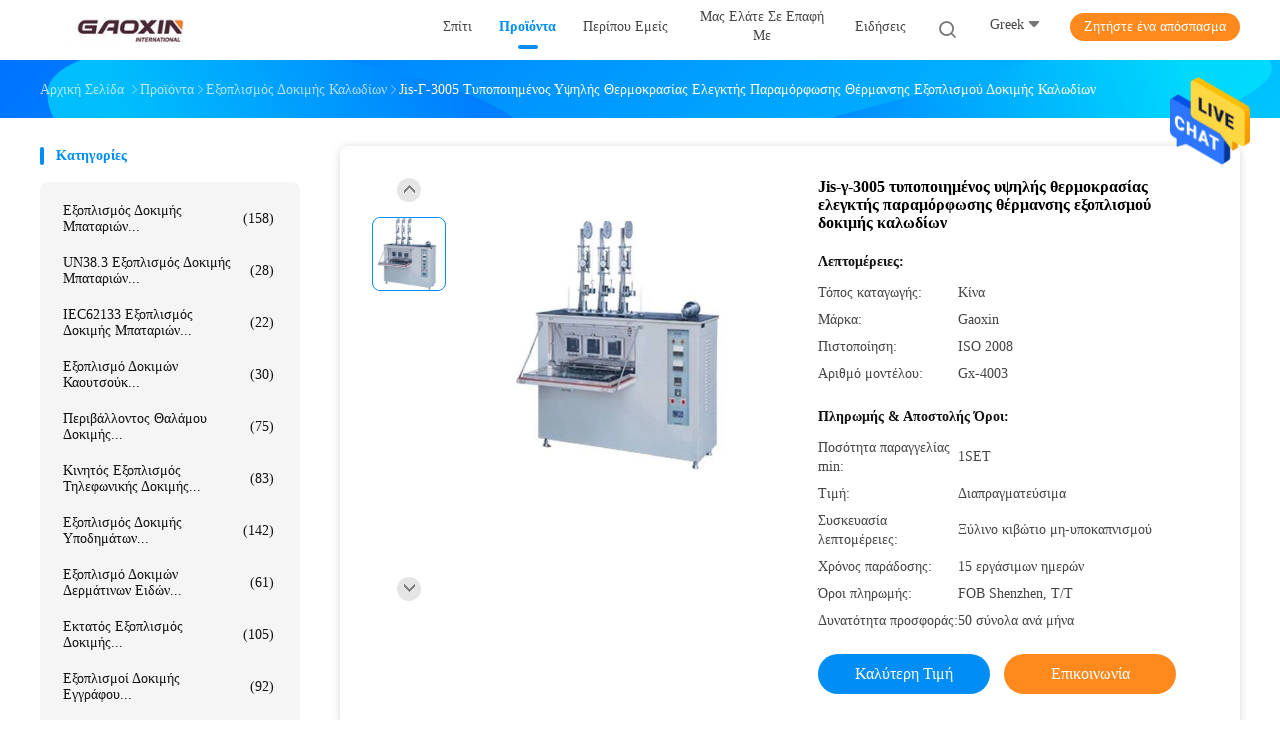

--- FILE ---
content_type: text/html
request_url: https://greek.professionaltestequipment.com/sale-3092769-jis-c-3005-standard-high-temperature-cable-testing-equipment-heating-deformation-tester.html
body_size: 31530
content:

<!DOCTYPE html>
<html lang="el">
<head>
	<meta charset="utf-8">
	<meta http-equiv="X-UA-Compatible" content="IE=edge">
	<meta name="viewport" content="width=device-width, initial-scale=1">
    <title>Jis-γ-3005 τυποποιημένος υψηλής θερμοκρασίας ελεγκτής παραμόρφωσης θέρμανσης εξοπλισμού δοκιμής καλωδίων</title>
    <meta name="keywords" content="εξοπλισμός δοκιμής καλωδίων, Jis-γ-3005 τυποποιημένος υψηλής θερμοκρασίας ελεγκτής παραμόρφωσης θέρμανσης εξοπλισμού δοκιμής καλωδίων, εξοπλισμός δοκιμής καλωδίων προς πώληση, εξοπλισμός δοκιμής καλωδίων τιμή" />
    <meta name="description" content="υψηλή ποιότητα Jis-γ-3005 τυποποιημένος υψηλής θερμοκρασίας ελεγκτής παραμόρφωσης θέρμανσης εξοπλισμού δοκιμής καλωδίων από την Κίνα, Η κορυφαία αγορά προϊόντων της Κίνας εξοπλισμός δοκιμής καλωδίων αγορά προϊόντων, με αυστηρό ποιοτικό έλεγχο εξοπλισμός δοκιμής καλωδίων εργοστάσια, 404: Not Found Jis-γ-3005 τυποποιημένος υψηλής θερμοκρασίας ελεγκτής παραμόρφωσης θέρμανσης εξοπλισμού δοκιμής καλωδίων προϊόντα." />
				<link rel='preload'
					  href=/photo/professionaltestequipment/sitetpl/style/common.css?ver=1625805740 as='style'><link type='text/css' rel='stylesheet'
					  href=/photo/professionaltestequipment/sitetpl/style/common.css?ver=1625805740 media='all'><meta property="og:title" content="Jis-γ-3005 τυποποιημένος υψηλής θερμοκρασίας ελεγκτής παραμόρφωσης θέρμανσης εξοπλισμού δοκιμής καλωδίων" />
<meta property="og:description" content="υψηλή ποιότητα Jis-γ-3005 τυποποιημένος υψηλής θερμοκρασίας ελεγκτής παραμόρφωσης θέρμανσης εξοπλισμού δοκιμής καλωδίων από την Κίνα, Η κορυφαία αγορά προϊόντων της Κίνας εξοπλισμός δοκιμής καλωδίων αγορά προϊόντων, με αυστηρό ποιοτικό έλεγχο εξοπλισμός δοκιμής καλωδίων εργοστάσια, 404: Not Found Jis-γ-3005 τυποποιημένος υψηλής θερμοκρασίας ελεγκτής παραμόρφωσης θέρμανσης εξοπλισμού δοκιμής καλωδίων προϊόντα." />
<meta property="og:type" content="product" />
<meta property="og:availability" content="instock" />
<meta property="og:site_name" content="Dongguan Gaoxin Testing Equipment Co., Ltd.，" />
<meta property="og:url" content="https://greek.professionaltestequipment.com/sale-3092769-jis-c-3005-standard-high-temperature-cable-testing-equipment-heating-deformation-tester.html" />
<meta property="og:image" content="https://greek.professionaltestequipment.com/photo/ps3925690-jis_c_3005_standard_high_temperature_cable_testing_equipment_heating_deformation_tester.jpg" />
<link rel="canonical" href="https://greek.professionaltestequipment.com/sale-3092769-jis-c-3005-standard-high-temperature-cable-testing-equipment-heating-deformation-tester.html" />
<link rel="alternate" href="https://m.greek.professionaltestequipment.com/sale-3092769-jis-c-3005-standard-high-temperature-cable-testing-equipment-heating-deformation-tester.html" media="only screen and (max-width: 640px)" />
<style type="text/css">
/*<![CDATA[*/
.consent__cookie {position: fixed;top: 0;left: 0;width: 100%;height: 0%;z-index: 100000;}.consent__cookie_bg {position: fixed;top: 0;left: 0;width: 100%;height: 100%;background: #000;opacity: .6;display: none }.consent__cookie_rel {position: fixed;bottom:0;left: 0;width: 100%;background: #fff;display: -webkit-box;display: -ms-flexbox;display: flex;flex-wrap: wrap;padding: 24px 80px;-webkit-box-sizing: border-box;box-sizing: border-box;-webkit-box-pack: justify;-ms-flex-pack: justify;justify-content: space-between;-webkit-transition: all ease-in-out .3s;transition: all ease-in-out .3s }.consent__close {position: absolute;top: 20px;right: 20px;cursor: pointer }.consent__close svg {fill: #777 }.consent__close:hover svg {fill: #000 }.consent__cookie_box {flex: 1;word-break: break-word;}.consent__warm {color: #777;font-size: 16px;margin-bottom: 12px;line-height: 19px }.consent__title {color: #333;font-size: 20px;font-weight: 600;margin-bottom: 12px;line-height: 23px }.consent__itxt {color: #333;font-size: 14px;margin-bottom: 12px;display: -webkit-box;display: -ms-flexbox;display: flex;-webkit-box-align: center;-ms-flex-align: center;align-items: center }.consent__itxt i {display: -webkit-inline-box;display: -ms-inline-flexbox;display: inline-flex;width: 28px;height: 28px;border-radius: 50%;background: #e0f9e9;margin-right: 8px;-webkit-box-align: center;-ms-flex-align: center;align-items: center;-webkit-box-pack: center;-ms-flex-pack: center;justify-content: center }.consent__itxt svg {fill: #3ca860 }.consent__txt {color: #a6a6a6;font-size: 14px;margin-bottom: 8px;line-height: 17px }.consent__btns {display: -webkit-box;display: -ms-flexbox;display: flex;-webkit-box-orient: vertical;-webkit-box-direction: normal;-ms-flex-direction: column;flex-direction: column;-webkit-box-pack: center;-ms-flex-pack: center;justify-content: center;flex-shrink: 0;}.consent__btn {width: 280px;height: 40px;line-height: 40px;text-align: center;background: #3ca860;color: #fff;border-radius: 4px;margin: 8px 0;-webkit-box-sizing: border-box;box-sizing: border-box;cursor: pointer;font-size:14px}.consent__btn:hover {background: #00823b }.consent__btn.empty {color: #3ca860;border: 1px solid #3ca860;background: #fff }.consent__btn.empty:hover {background: #3ca860;color: #fff }.open .consent__cookie_bg {display: block }.open .consent__cookie_rel {bottom: 0 }@media (max-width: 760px) {.consent__btns {width: 100%;align-items: center;}.consent__cookie_rel {padding: 20px 24px }}.consent__cookie.open {display: block;}.consent__cookie {display: none;}
/*]]>*/
</style>
<script type="text/javascript">
/*<![CDATA[*/
window.isvideotpl = 0;window.detailurl = '';
var isShowGuide=0;showGuideColor=0;var company_type = 4;var webim_domain = '';

var colorUrl = '';
var aisearch = 0;
var selfUrl = '';
window.playerReportUrl='/vod/view_count/report';
var query_string = ["Products","Detail"];
var g_tp = '';
var customtplcolor = 99702;
window.predomainsub = "";
/*]]>*/
</script>
</head>
<body>
<img src="/logo.gif" style="display:none" alt="logo"/>
    <div id="floatAd" style="z-index: 110000;position:absolute;right:30px;bottom:60px;height:79px;display: block;">
                                <a href="/webim/webim_tab.html" rel="nofollow" data-uid="74541" onclick= 'setwebimCookie(74541,3092769,4);' target="_blank">
            <img style="width: 80px;cursor: pointer;" alt='Να στείλετε μήνυμα' src="/images/floatimage_chat.gif"/>
        </a>
                                </div>
<a style="display: none!important;" title="Dongguan Gaoxin Testing Equipment Co., Ltd.，" class="float-inquiry" href="/contactnow.html" onclick='setinquiryCookie("{\"showproduct\":1,\"pid\":\"3092769\",\"name\":\"Jis-\\u03b3-3005 \\u03c4\\u03c5\\u03c0\\u03bf\\u03c0\\u03bf\\u03b9\\u03b7\\u03bc\\u03ad\\u03bd\\u03bf\\u03c2 \\u03c5\\u03c8\\u03b7\\u03bb\\u03ae\\u03c2 \\u03b8\\u03b5\\u03c1\\u03bc\\u03bf\\u03ba\\u03c1\\u03b1\\u03c3\\u03af\\u03b1\\u03c2 \\u03b5\\u03bb\\u03b5\\u03b3\\u03ba\\u03c4\\u03ae\\u03c2 \\u03c0\\u03b1\\u03c1\\u03b1\\u03bc\\u03cc\\u03c1\\u03c6\\u03c9\\u03c3\\u03b7\\u03c2 \\u03b8\\u03ad\\u03c1\\u03bc\\u03b1\\u03bd\\u03c3\\u03b7\\u03c2 \\u03b5\\u03be\\u03bf\\u03c0\\u03bb\\u03b9\\u03c3\\u03bc\\u03bf\\u03cd \\u03b4\\u03bf\\u03ba\\u03b9\\u03bc\\u03ae\\u03c2 \\u03ba\\u03b1\\u03bb\\u03c9\\u03b4\\u03af\\u03c9\\u03bd\",\"source_url\":\"\\/sale-3092769-jis-c-3005-standard-high-temperature-cable-testing-equipment-heating-deformation-tester.html\",\"picurl\":\"\\/photo\\/pd3925690-jis_c_3005_standard_high_temperature_cable_testing_equipment_heating_deformation_tester.jpg\",\"propertyDetail\":[[\"\\u03c5\\u03bb\\u03b9\\u03ba\\u03cc\",\"304# \\u03b1\\u03bd\\u03bf\\u03be\\u03b5\\u03af\\u03b4\\u03c9\\u03c4\\u03bf\"],[\"\\u03c7\\u03c1\\u03ce\\u03bc\\u03b1\",\"\\u03b1\\u03c3\\u03ae\\u03bc\\u03b9\"],[\"\\u03c4\\u03cd\\u03c0\\u03bf\\u03c2\",\"\\u03bf\\u03c1\\u03b9\\u03b6\\u03cc\\u03bd\\u03c4\\u03b9\\u03bf\\u03c2 \\u03c4\\u03cd\\u03c0\\u03bf\\u03c2\"],[\"\\u0394\\u03bf\\u03bc\\u03ae\",\"\\u0395\\u03bd\\u03b9\\u03b1\\u03af\\u03b1 \\u03c3\\u03c4\\u03ae\\u03bb\\u03b7\"]],\"company_name\":null,\"picurl_c\":\"\\/photo\\/pc3925690-jis_c_3005_standard_high_temperature_cable_testing_equipment_heating_deformation_tester.jpg\",\"price\":\"\\u0394\\u03b9\\u03b1\\u03c0\\u03c1\\u03b1\\u03b3\\u03bc\\u03b1\\u03c4\\u03b5\\u03cd\\u03c3\\u03b9\\u03bc\\u03b1\",\"username\":\"Miss.\",\"viewTime\":\"\\u03a4\\u03b5\\u03bb\\u03b5\\u03c5\\u03c4\\u03b1\\u03af\\u03b1 \\u0395\\u03af\\u03c3\\u03bf\\u03b4\\u03bf\\u03c2 : 3 \\u03ce\\u03c1\\u03b5\\u03c2 05 minuts \\u03c0\\u03c1\\u03b9\\u03bd\",\"subject\":\"\\u03a0\\u03b1\\u03c1\\u03b1\\u03ba\\u03b1\\u03bb\\u03bf\\u03cd\\u03bc\\u03b5 \\u03bd\\u03b1 \\u03bc\\u03b1\\u03c2 \\u03c0\\u03c1\\u03bf\\u03c3\\u03c6\\u03bf\\u03c1\\u03ac \\u03c3\\u03b1\\u03c2 Jis-\\u03b3-3005 \\u03c4\\u03c5\\u03c0\\u03bf\\u03c0\\u03bf\\u03b9\\u03b7\\u03bc\\u03ad\\u03bd\\u03bf\\u03c2 \\u03c5\\u03c8\\u03b7\\u03bb\\u03ae\\u03c2 \\u03b8\\u03b5\\u03c1\\u03bc\\u03bf\\u03ba\\u03c1\\u03b1\\u03c3\\u03af\\u03b1\\u03c2 \\u03b5\\u03bb\\u03b5\\u03b3\\u03ba\\u03c4\\u03ae\\u03c2 \\u03c0\\u03b1\\u03c1\\u03b1\\u03bc\\u03cc\\u03c1\\u03c6\\u03c9\\u03c3\\u03b7\\u03c2 \\u03b8\\u03ad\\u03c1\\u03bc\\u03b1\\u03bd\\u03c3\\u03b7\\u03c2 \\u03b5\\u03be\\u03bf\\u03c0\\u03bb\\u03b9\\u03c3\\u03bc\\u03bf\\u03cd \\u03b4\\u03bf\\u03ba\\u03b9\\u03bc\\u03ae\\u03c2 \\u03ba\\u03b1\\u03bb\\u03c9\\u03b4\\u03af\\u03c9\\u03bd\",\"countrycode\":\"\"}");'></a>
<script>
var originProductInfo = '';
var originProductInfo = {"showproduct":1,"pid":"3092769","name":"Jis-\u03b3-3005 \u03c4\u03c5\u03c0\u03bf\u03c0\u03bf\u03b9\u03b7\u03bc\u03ad\u03bd\u03bf\u03c2 \u03c5\u03c8\u03b7\u03bb\u03ae\u03c2 \u03b8\u03b5\u03c1\u03bc\u03bf\u03ba\u03c1\u03b1\u03c3\u03af\u03b1\u03c2 \u03b5\u03bb\u03b5\u03b3\u03ba\u03c4\u03ae\u03c2 \u03c0\u03b1\u03c1\u03b1\u03bc\u03cc\u03c1\u03c6\u03c9\u03c3\u03b7\u03c2 \u03b8\u03ad\u03c1\u03bc\u03b1\u03bd\u03c3\u03b7\u03c2 \u03b5\u03be\u03bf\u03c0\u03bb\u03b9\u03c3\u03bc\u03bf\u03cd \u03b4\u03bf\u03ba\u03b9\u03bc\u03ae\u03c2 \u03ba\u03b1\u03bb\u03c9\u03b4\u03af\u03c9\u03bd","source_url":"\/sale-3092769-jis-c-3005-standard-high-temperature-cable-testing-equipment-heating-deformation-tester.html","picurl":"\/photo\/pd3925690-jis_c_3005_standard_high_temperature_cable_testing_equipment_heating_deformation_tester.jpg","propertyDetail":[["\u03c5\u03bb\u03b9\u03ba\u03cc","304# \u03b1\u03bd\u03bf\u03be\u03b5\u03af\u03b4\u03c9\u03c4\u03bf"],["\u03c7\u03c1\u03ce\u03bc\u03b1","\u03b1\u03c3\u03ae\u03bc\u03b9"],["\u03c4\u03cd\u03c0\u03bf\u03c2","\u03bf\u03c1\u03b9\u03b6\u03cc\u03bd\u03c4\u03b9\u03bf\u03c2 \u03c4\u03cd\u03c0\u03bf\u03c2"],["\u0394\u03bf\u03bc\u03ae","\u0395\u03bd\u03b9\u03b1\u03af\u03b1 \u03c3\u03c4\u03ae\u03bb\u03b7"]],"company_name":null,"picurl_c":"\/photo\/pc3925690-jis_c_3005_standard_high_temperature_cable_testing_equipment_heating_deformation_tester.jpg","price":"\u0394\u03b9\u03b1\u03c0\u03c1\u03b1\u03b3\u03bc\u03b1\u03c4\u03b5\u03cd\u03c3\u03b9\u03bc\u03b1","username":"Miss.","viewTime":"\u03a4\u03b5\u03bb\u03b5\u03c5\u03c4\u03b1\u03af\u03b1 \u0395\u03af\u03c3\u03bf\u03b4\u03bf\u03c2 : 1 \u03ce\u03c1\u03b5\u03c2 05 minuts \u03c0\u03c1\u03b9\u03bd","subject":"\u03a0\u03b1\u03c1\u03b1\u03ba\u03b1\u03bb\u03ce \u03bd\u03b1 \u03bc\u03bf\u03c5 \u03c3\u03c4\u03b5\u03af\u03bb\u03b5\u03c4\u03b5 \u03bc\u03b9\u03b1 \u03c0\u03c1\u03bf\u03c3\u03c6\u03bf\u03c1\u03ac \u03b3\u03b9\u03b1 \u03c3\u03b1\u03c2 Jis-\u03b3-3005 \u03c4\u03c5\u03c0\u03bf\u03c0\u03bf\u03b9\u03b7\u03bc\u03ad\u03bd\u03bf\u03c2 \u03c5\u03c8\u03b7\u03bb\u03ae\u03c2 \u03b8\u03b5\u03c1\u03bc\u03bf\u03ba\u03c1\u03b1\u03c3\u03af\u03b1\u03c2 \u03b5\u03bb\u03b5\u03b3\u03ba\u03c4\u03ae\u03c2 \u03c0\u03b1\u03c1\u03b1\u03bc\u03cc\u03c1\u03c6\u03c9\u03c3\u03b7\u03c2 \u03b8\u03ad\u03c1\u03bc\u03b1\u03bd\u03c3\u03b7\u03c2 \u03b5\u03be\u03bf\u03c0\u03bb\u03b9\u03c3\u03bc\u03bf\u03cd \u03b4\u03bf\u03ba\u03b9\u03bc\u03ae\u03c2 \u03ba\u03b1\u03bb\u03c9\u03b4\u03af\u03c9\u03bd","countrycode":""};
var save_url = "/contactsave.html";
var update_url = "/updateinquiry.html";
var productInfo = {};
var defaulProductInfo = {};
var myDate = new Date();
var curDate = myDate.getFullYear()+'-'+(parseInt(myDate.getMonth())+1)+'-'+myDate.getDate();
var message = '';
var default_pop = 1;
var leaveMessageDialog = document.getElementsByClassName('leave-message-dialog')[0]; // 获取弹层
var _$$ = function (dom) {
    return document.querySelectorAll(dom);
};
resInfo = originProductInfo;
defaulProductInfo.pid = resInfo['pid'];
defaulProductInfo.productName = resInfo['name'];
defaulProductInfo.productInfo = resInfo['propertyDetail'];
defaulProductInfo.productImg = resInfo['picurl_c'];
defaulProductInfo.subject = resInfo['subject'];
defaulProductInfo.productImgAlt = resInfo['name'];
var inquirypopup_tmp = 1;
var message = 'Αγαπητός,'+'\r\n'+"Ik ben geïnteresseerd"+' '+trim(resInfo['name'])+", θα μπορούσατε να μου στείλετε περισσότερες λεπτομέρειες όπως τύπος, μέγεθος, MOQ, υλικό κ.λπ."+'\r\n'+"Ευχαριστώ!"+'\r\n'+"Wachten op je antwoord.";
var message_1 = 'Αγαπητός,'+'\r\n'+"Ik ben geïnteresseerd"+' '+trim(resInfo['name'])+", θα μπορούσατε να μου στείλετε περισσότερες λεπτομέρειες όπως τύπος, μέγεθος, MOQ, υλικό κ.λπ."+'\r\n'+"Ευχαριστώ!"+'\r\n'+"Wachten op je antwoord.";
var message_2 = 'Γεια,'+'\r\n'+"Ψάχνω για"+' '+trim(resInfo['name'])+", στείλτε μου την τιμή, τις προδιαγραφές και την εικόνα."+'\r\n'+"Η γρήγορη απάντησή σας θα εκτιμηθεί ιδιαίτερα."+'\r\n'+"Μη διστάσετε να επικοινωνήσετε μαζί μου για περισσότερες πληροφορίες."+'\r\n'+"Ευχαριστώ πολύ.";
var message_3 = 'Γεια,'+'\r\n'+trim(resInfo['name'])+' '+"ανταποκρίνεται στις προσδοκίες μου."+'\r\n'+"Δώστε μου την καλύτερη τιμή και μερικές άλλες πληροφορίες για το προϊόν."+'\r\n'+"Μη διστάσετε να επικοινωνήσετε μαζί μου μέσω του ταχυδρομείου μου."+'\r\n'+"Ευχαριστώ πολύ.";

var message_4 = 'Αγαπητός,'+'\r\n'+"Ποια είναι η τιμή FOB στο δικό σας"+' '+trim(resInfo['name'])+'?'+'\r\n'+"Ποιο είναι το πλησιέστερο όνομα θύρας;"+'\r\n'+"Απαντήστε μου το συντομότερο δυνατό, θα ήταν καλύτερα να μοιραστείτε περισσότερες πληροφορίες."+'\r\n'+"Χαιρετισμοί!";
var message_5 = 'Γεια σου,'+'\r\n'+"Με ενδιαφέρει πολύ"+' '+trim(resInfo['name'])+'.'+'\r\n'+"Παρακαλώ στείλτε μου τα στοιχεία του προϊόντος σας."+'\r\n'+"Ανυπομονώ για τη γρήγορη απάντησή σας."+'\r\n'+"Μη διστάσετε να επικοινωνήσετε μαζί μου μέσω ταχυδρομείου."+'\r\n'+"Χαιρετισμοί!";

var message_6 = 'Αγαπητός,'+'\r\n'+"Δώστε μας πληροφορίες για το δικό σας"+' '+trim(resInfo['name'])+", όπως τύπος, μέγεθος, υλικό και φυσικά η καλύτερη τιμή."+'\r\n'+"Ανυπομονώ για τη γρήγορη απάντησή σας."+'\r\n'+"Σας ευχαριστούμε!";
var message_7 = 'Αγαπητός,'+'\r\n'+"Μπορείτε να προμηθευτείτε"+' '+trim(resInfo['name'])+" για εμάς?"+'\r\n'+"Πρώτα θέλουμε τιμοκατάλογο και μερικές λεπτομέρειες προϊόντος."+'\r\n'+"Ελπίζω να λάβω απάντηση το συντομότερο δυνατόν και προσβλέπω στη συνεργασία."+'\r\n'+"Ευχαριστώ πολύ.";
var message_8 = 'γεια,'+'\r\n'+"Ψάχνω για"+' '+trim(resInfo['name'])+", παρακαλώ δώστε μου πιο λεπτομερείς πληροφορίες για το προϊόν."+'\r\n'+"Ανυπομονώ για την απάντησή σου."+'\r\n'+"Σας ευχαριστούμε!";
var message_9 = 'Γεια,'+'\r\n'+"Τα δικα σου"+' '+trim(resInfo['name'])+" πληροί τις απαιτήσεις μου πολύ καλά."+'\r\n'+"Παρακαλώ στείλτε μου την τιμή, τις προδιαγραφές και παρόμοιο μοντέλο θα είναι εντάξει."+'\r\n'+"Μη διστάσετε να συνομιλήσετε μαζί μου."+'\r\n'+"Ευχαριστώ!";
var message_10 = 'Αγαπητός,'+'\r\n'+"Θέλω να μάθω περισσότερα για τις λεπτομέρειες και την αναφορά"+' '+trim(resInfo['name'])+'.'+'\r\n'+"Μη διστάσετε να επικοινωνήσετε μαζί μου."+'\r\n'+"Χαιρετισμοί!";

var r = getRandom(1,10);

defaulProductInfo.message = eval("message_"+r);

var mytAjax = {

    post: function(url, data, fn) {
        var xhr = new XMLHttpRequest();
        xhr.open("POST", url, true);
        xhr.setRequestHeader("Content-Type", "application/x-www-form-urlencoded;charset=UTF-8");
        xhr.setRequestHeader("X-Requested-With", "XMLHttpRequest");
        xhr.setRequestHeader('Content-Type','text/plain;charset=UTF-8');
        xhr.onreadystatechange = function() {
            if(xhr.readyState == 4 && (xhr.status == 200 || xhr.status == 304)) {
                fn.call(this, xhr.responseText);
            }
        };
        xhr.send(data);
    },

    postform: function(url, data, fn) {
        var xhr = new XMLHttpRequest();
        xhr.open("POST", url, true);
        xhr.setRequestHeader("X-Requested-With", "XMLHttpRequest");
        xhr.onreadystatechange = function() {
            if(xhr.readyState == 4 && (xhr.status == 200 || xhr.status == 304)) {
                fn.call(this, xhr.responseText);
            }
        };
        xhr.send(data);
    }
};
/*window.onload = function(){
    leaveMessageDialog = document.getElementsByClassName('leave-message-dialog')[0];
    if (window.localStorage.recordDialogStatus=='undefined' || (window.localStorage.recordDialogStatus!='undefined' && window.localStorage.recordDialogStatus != curDate)) {
        setTimeout(function(){
            if(parseInt(inquirypopup_tmp%10) == 1){
                creatDialog(defaulProductInfo, 1);
            }
        }, 6000);
    }
};*/
function trim(str)
{
    str = str.replace(/(^\s*)/g,"");
    return str.replace(/(\s*$)/g,"");
};
function getRandom(m,n){
    var num = Math.floor(Math.random()*(m - n) + n);
    return num;
};
function strBtn(param) {

    var starattextarea = document.getElementById("textareamessage").value.length;
    var email = document.getElementById("startEmail").value;

    var default_tip = document.querySelectorAll(".watermark_container").length;
    if (20 < starattextarea && starattextarea < 3000) {
        if(default_tip>0){
            document.getElementById("textareamessage1").parentNode.parentNode.nextElementSibling.style.display = "none";
        }else{
            document.getElementById("textareamessage1").parentNode.nextElementSibling.style.display = "none";
        }

    } else {
        if(default_tip>0){
            document.getElementById("textareamessage1").parentNode.parentNode.nextElementSibling.style.display = "block";
        }else{
            document.getElementById("textareamessage1").parentNode.nextElementSibling.style.display = "block";
        }

        return;
    }

    // var re = /^([a-zA-Z0-9_-])+@([a-zA-Z0-9_-])+\.([a-zA-Z0-9_-])+/i;/*邮箱不区分大小写*/
    var re = /^[a-zA-Z0-9][\w-]*(\.?[\w-]+)*@[a-zA-Z0-9-]+(\.[a-zA-Z0-9]+)+$/i;
    if (!re.test(email)) {
        document.getElementById("startEmail").nextElementSibling.style.display = "block";
        return;
    } else {
        document.getElementById("startEmail").nextElementSibling.style.display = "none";
    }

    var subject = document.getElementById("pop_subject").value;
    var pid = document.getElementById("pop_pid").value;
    var message = document.getElementById("textareamessage").value;
    var sender_email = document.getElementById("startEmail").value;
    var tel = '';
    if (document.getElementById("tel0") != undefined && document.getElementById("tel0") != '')
        tel = document.getElementById("tel0").value;
    var form_serialize = '&tel='+tel;

    form_serialize = form_serialize.replace(/\+/g, "%2B");
    mytAjax.post(save_url,"pid="+pid+"&subject="+subject+"&email="+sender_email+"&message="+(message)+form_serialize,function(res){
        var mes = JSON.parse(res);
        if(mes.status == 200){
            var iid = mes.iid;
            document.getElementById("pop_iid").value = iid;
            document.getElementById("pop_uuid").value = mes.uuid;

            if(typeof gtag_report_conversion === "function"){
                gtag_report_conversion();//执行统计js代码
            }
            if(typeof fbq === "function"){
                fbq('track','Purchase');//执行统计js代码
            }
        }
    });
    for (var index = 0; index < document.querySelectorAll(".dialog-content-pql").length; index++) {
        document.querySelectorAll(".dialog-content-pql")[index].style.display = "none";
    };
    $('#idphonepql').val(tel);
    document.getElementById("dialog-content-pql-id").style.display = "block";
    ;
};
function twoBtnOk(param) {

    var selectgender = document.getElementById("Mr").innerHTML;
    var iid = document.getElementById("pop_iid").value;
    var sendername = document.getElementById("idnamepql").value;
    var senderphone = document.getElementById("idphonepql").value;
    var sendercname = document.getElementById("idcompanypql").value;
    var uuid = document.getElementById("pop_uuid").value;
    var gender = 2;
    if(selectgender == 'Mr.') gender = 0;
    if(selectgender == 'Mrs.') gender = 1;
    var pid = document.getElementById("pop_pid").value;
    var form_serialize = '';

        form_serialize = form_serialize.replace(/\+/g, "%2B");

    mytAjax.post(update_url,"iid="+iid+"&gender="+gender+"&uuid="+uuid+"&name="+(sendername)+"&tel="+(senderphone)+"&company="+(sendercname)+form_serialize,function(res){});

    for (var index = 0; index < document.querySelectorAll(".dialog-content-pql").length; index++) {
        document.querySelectorAll(".dialog-content-pql")[index].style.display = "none";
    };
    document.getElementById("dialog-content-pql-ok").style.display = "block";

};
function toCheckMust(name) {
    $('#'+name+'error').hide();
}
function handClidk(param) {
    var starattextarea = document.getElementById("textareamessage1").value.length;
    var email = document.getElementById("startEmail1").value;
    var default_tip = document.querySelectorAll(".watermark_container").length;
    if (20 < starattextarea && starattextarea < 3000) {
        if(default_tip>0){
            document.getElementById("textareamessage1").parentNode.parentNode.nextElementSibling.style.display = "none";
        }else{
            document.getElementById("textareamessage1").parentNode.nextElementSibling.style.display = "none";
        }

    } else {
        if(default_tip>0){
            document.getElementById("textareamessage1").parentNode.parentNode.nextElementSibling.style.display = "block";
        }else{
            document.getElementById("textareamessage1").parentNode.nextElementSibling.style.display = "block";
        }

        return;
    }

    // var re = /^([a-zA-Z0-9_-])+@([a-zA-Z0-9_-])+\.([a-zA-Z0-9_-])+/i;
    var re = /^[a-zA-Z0-9][\w-]*(\.?[\w-]+)*@[a-zA-Z0-9-]+(\.[a-zA-Z0-9]+)+$/i;
    if (!re.test(email)) {
        document.getElementById("startEmail1").nextElementSibling.style.display = "block";
        return;
    } else {
        document.getElementById("startEmail1").nextElementSibling.style.display = "none";
    }

    var subject = document.getElementById("pop_subject").value;
    var pid = document.getElementById("pop_pid").value;
    var message = document.getElementById("textareamessage1").value;
    var sender_email = document.getElementById("startEmail1").value;
    var form_serialize = tel = '';
    if (document.getElementById("tel1") != undefined && document.getElementById("tel1") != '')
        tel = document.getElementById("tel1").value;
        mytAjax.post(save_url,"email="+sender_email+"&tel="+tel+"&pid="+pid+"&message="+message+"&subject="+subject+form_serialize,function(res){

        var mes = JSON.parse(res);
        if(mes.status == 200){
            var iid = mes.iid;
            document.getElementById("pop_iid").value = iid;
            document.getElementById("pop_uuid").value = mes.uuid;
            if(typeof gtag_report_conversion === "function"){
                gtag_report_conversion();//执行统计js代码
            }
        }

    });
    for (var index = 0; index < document.querySelectorAll(".dialog-content-pql").length; index++) {
        document.querySelectorAll(".dialog-content-pql")[index].style.display = "none";
    };
    $('#idphonepql').val(tel);
    document.getElementById("dialog-content-pql-id").style.display = "block";

};
window.addEventListener('load', function () {
    $('.checkbox-wrap label').each(function(){
        if($(this).find('input').prop('checked')){
            $(this).addClass('on')
        }else {
            $(this).removeClass('on')
        }
    })
    $(document).on('click', '.checkbox-wrap label' , function(ev){
        if (ev.target.tagName.toUpperCase() != 'INPUT') {
            $(this).toggleClass('on')
        }
    })
})

function hand_video(pdata) {
    data = JSON.parse(pdata);
    productInfo.productName = data.productName;
    productInfo.productInfo = data.productInfo;
    productInfo.productImg = data.productImg;
    productInfo.subject = data.subject;

    var message = 'Αγαπητός,'+'\r\n'+"Ik ben geïnteresseerd"+' '+trim(data.productName)+", θα μπορούσατε να μου στείλετε περισσότερες λεπτομέρειες όπως τύπος, μέγεθος, ποσότητα, υλικό κ.λπ."+'\r\n'+"Ευχαριστώ!"+'\r\n'+"Wachten op je antwoord.";

    var message = 'Αγαπητός,'+'\r\n'+"Ik ben geïnteresseerd"+' '+trim(data.productName)+", θα μπορούσατε να μου στείλετε περισσότερες λεπτομέρειες όπως τύπος, μέγεθος, MOQ, υλικό κ.λπ."+'\r\n'+"Ευχαριστώ!"+'\r\n'+"Wachten op je antwoord.";
    var message_1 = 'Αγαπητός,'+'\r\n'+"Ik ben geïnteresseerd"+' '+trim(data.productName)+", θα μπορούσατε να μου στείλετε περισσότερες λεπτομέρειες όπως τύπος, μέγεθος, MOQ, υλικό κ.λπ."+'\r\n'+"Ευχαριστώ!"+'\r\n'+"Wachten op je antwoord.";
    var message_2 = 'Γεια,'+'\r\n'+"Ψάχνω για"+' '+trim(data.productName)+", στείλτε μου την τιμή, τις προδιαγραφές και την εικόνα."+'\r\n'+"Η γρήγορη απάντησή σας θα εκτιμηθεί ιδιαίτερα."+'\r\n'+"Μη διστάσετε να επικοινωνήσετε μαζί μου για περισσότερες πληροφορίες."+'\r\n'+"Ευχαριστώ πολύ.";
    var message_3 = 'Γεια,'+'\r\n'+trim(data.productName)+' '+"ανταποκρίνεται στις προσδοκίες μου."+'\r\n'+"Δώστε μου την καλύτερη τιμή και μερικές άλλες πληροφορίες για το προϊόν."+'\r\n'+"Μη διστάσετε να επικοινωνήσετε μαζί μου μέσω του ταχυδρομείου μου."+'\r\n'+"Ευχαριστώ πολύ.";

    var message_4 = 'Αγαπητός,'+'\r\n'+"Ποια είναι η τιμή FOB στο δικό σας"+' '+trim(data.productName)+'?'+'\r\n'+"Ποιο είναι το πλησιέστερο όνομα θύρας;"+'\r\n'+"Απαντήστε μου το συντομότερο δυνατό, θα ήταν καλύτερα να μοιραστείτε περισσότερες πληροφορίες."+'\r\n'+"Χαιρετισμοί!";
    var message_5 = 'Γεια σου,'+'\r\n'+"Με ενδιαφέρει πολύ"+' '+trim(data.productName)+'.'+'\r\n'+"Παρακαλώ στείλτε μου τα στοιχεία του προϊόντος σας."+'\r\n'+"Ανυπομονώ για τη γρήγορη απάντησή σας."+'\r\n'+"Μη διστάσετε να επικοινωνήσετε μαζί μου μέσω ταχυδρομείου."+'\r\n'+"Χαιρετισμοί!";

    var message_6 = 'Αγαπητός,'+'\r\n'+"Δώστε μας πληροφορίες για το δικό σας"+' '+trim(data.productName)+", όπως τύπος, μέγεθος, υλικό και φυσικά η καλύτερη τιμή."+'\r\n'+"Ανυπομονώ για τη γρήγορη απάντησή σας."+'\r\n'+"Σας ευχαριστούμε!";
    var message_7 = 'Αγαπητός,'+'\r\n'+"Μπορείτε να προμηθευτείτε"+' '+trim(data.productName)+" για εμάς?"+'\r\n'+"Πρώτα θέλουμε τιμοκατάλογο και μερικές λεπτομέρειες προϊόντος."+'\r\n'+"Ελπίζω να λάβω απάντηση το συντομότερο δυνατόν και προσβλέπω στη συνεργασία."+'\r\n'+"Ευχαριστώ πολύ.";
    var message_8 = 'γεια,'+'\r\n'+"Ψάχνω για"+' '+trim(data.productName)+", παρακαλώ δώστε μου πιο λεπτομερείς πληροφορίες για το προϊόν."+'\r\n'+"Ανυπομονώ για την απάντησή σου."+'\r\n'+"Σας ευχαριστούμε!";
    var message_9 = 'Γεια,'+'\r\n'+"Τα δικα σου"+' '+trim(data.productName)+" πληροί τις απαιτήσεις μου πολύ καλά."+'\r\n'+"Παρακαλώ στείλτε μου την τιμή, τις προδιαγραφές και παρόμοιο μοντέλο θα είναι εντάξει."+'\r\n'+"Μη διστάσετε να συνομιλήσετε μαζί μου."+'\r\n'+"Ευχαριστώ!";
    var message_10 = 'Αγαπητός,'+'\r\n'+"Θέλω να μάθω περισσότερα για τις λεπτομέρειες και την αναφορά"+' '+trim(data.productName)+'.'+'\r\n'+"Μη διστάσετε να επικοινωνήσετε μαζί μου."+'\r\n'+"Χαιρετισμοί!";

    var r = getRandom(1,10);

    productInfo.message = eval("message_"+r);
    if(parseInt(inquirypopup_tmp/10) == 1){
        productInfo.message = "";
    }
    productInfo.pid = data.pid;
    creatDialog(productInfo, 2);
};

function handDialog(pdata) {
    data = JSON.parse(pdata);
    productInfo.productName = data.productName;
    productInfo.productInfo = data.productInfo;
    productInfo.productImg = data.productImg;
    productInfo.subject = data.subject;

    var message = 'Αγαπητός,'+'\r\n'+"Ik ben geïnteresseerd"+' '+trim(data.productName)+", θα μπορούσατε να μου στείλετε περισσότερες λεπτομέρειες όπως τύπος, μέγεθος, ποσότητα, υλικό κ.λπ."+'\r\n'+"Ευχαριστώ!"+'\r\n'+"Wachten op je antwoord.";

    var message = 'Αγαπητός,'+'\r\n'+"Ik ben geïnteresseerd"+' '+trim(data.productName)+", θα μπορούσατε να μου στείλετε περισσότερες λεπτομέρειες όπως τύπος, μέγεθος, MOQ, υλικό κ.λπ."+'\r\n'+"Ευχαριστώ!"+'\r\n'+"Wachten op je antwoord.";
    var message_1 = 'Αγαπητός,'+'\r\n'+"Ik ben geïnteresseerd"+' '+trim(data.productName)+", θα μπορούσατε να μου στείλετε περισσότερες λεπτομέρειες όπως τύπος, μέγεθος, MOQ, υλικό κ.λπ."+'\r\n'+"Ευχαριστώ!"+'\r\n'+"Wachten op je antwoord.";
    var message_2 = 'Γεια,'+'\r\n'+"Ψάχνω για"+' '+trim(data.productName)+", στείλτε μου την τιμή, τις προδιαγραφές και την εικόνα."+'\r\n'+"Η γρήγορη απάντησή σας θα εκτιμηθεί ιδιαίτερα."+'\r\n'+"Μη διστάσετε να επικοινωνήσετε μαζί μου για περισσότερες πληροφορίες."+'\r\n'+"Ευχαριστώ πολύ.";
    var message_3 = 'Γεια,'+'\r\n'+trim(data.productName)+' '+"ανταποκρίνεται στις προσδοκίες μου."+'\r\n'+"Δώστε μου την καλύτερη τιμή και μερικές άλλες πληροφορίες για το προϊόν."+'\r\n'+"Μη διστάσετε να επικοινωνήσετε μαζί μου μέσω του ταχυδρομείου μου."+'\r\n'+"Ευχαριστώ πολύ.";

    var message_4 = 'Αγαπητός,'+'\r\n'+"Ποια είναι η τιμή FOB στο δικό σας"+' '+trim(data.productName)+'?'+'\r\n'+"Ποιο είναι το πλησιέστερο όνομα θύρας;"+'\r\n'+"Απαντήστε μου το συντομότερο δυνατό, θα ήταν καλύτερα να μοιραστείτε περισσότερες πληροφορίες."+'\r\n'+"Χαιρετισμοί!";
    var message_5 = 'Γεια σου,'+'\r\n'+"Με ενδιαφέρει πολύ"+' '+trim(data.productName)+'.'+'\r\n'+"Παρακαλώ στείλτε μου τα στοιχεία του προϊόντος σας."+'\r\n'+"Ανυπομονώ για τη γρήγορη απάντησή σας."+'\r\n'+"Μη διστάσετε να επικοινωνήσετε μαζί μου μέσω ταχυδρομείου."+'\r\n'+"Χαιρετισμοί!";

    var message_6 = 'Αγαπητός,'+'\r\n'+"Δώστε μας πληροφορίες για το δικό σας"+' '+trim(data.productName)+", όπως τύπος, μέγεθος, υλικό και φυσικά η καλύτερη τιμή."+'\r\n'+"Ανυπομονώ για τη γρήγορη απάντησή σας."+'\r\n'+"Σας ευχαριστούμε!";
    var message_7 = 'Αγαπητός,'+'\r\n'+"Μπορείτε να προμηθευτείτε"+' '+trim(data.productName)+" για εμάς?"+'\r\n'+"Πρώτα θέλουμε τιμοκατάλογο και μερικές λεπτομέρειες προϊόντος."+'\r\n'+"Ελπίζω να λάβω απάντηση το συντομότερο δυνατόν και προσβλέπω στη συνεργασία."+'\r\n'+"Ευχαριστώ πολύ.";
    var message_8 = 'γεια,'+'\r\n'+"Ψάχνω για"+' '+trim(data.productName)+", παρακαλώ δώστε μου πιο λεπτομερείς πληροφορίες για το προϊόν."+'\r\n'+"Ανυπομονώ για την απάντησή σου."+'\r\n'+"Σας ευχαριστούμε!";
    var message_9 = 'Γεια,'+'\r\n'+"Τα δικα σου"+' '+trim(data.productName)+" πληροί τις απαιτήσεις μου πολύ καλά."+'\r\n'+"Παρακαλώ στείλτε μου την τιμή, τις προδιαγραφές και παρόμοιο μοντέλο θα είναι εντάξει."+'\r\n'+"Μη διστάσετε να συνομιλήσετε μαζί μου."+'\r\n'+"Ευχαριστώ!";
    var message_10 = 'Αγαπητός,'+'\r\n'+"Θέλω να μάθω περισσότερα για τις λεπτομέρειες και την αναφορά"+' '+trim(data.productName)+'.'+'\r\n'+"Μη διστάσετε να επικοινωνήσετε μαζί μου."+'\r\n'+"Χαιρετισμοί!";

    var r = getRandom(1,10);

    productInfo.message = eval("message_"+r);
    if(parseInt(inquirypopup_tmp/10) == 1){
        productInfo.message = "";
    }
    productInfo.pid = data.pid;
    creatDialog(productInfo, 2);
};

function closepql(param) {

    leaveMessageDialog.style.display = 'none';
};

function closepql2(param) {

    for (var index = 0; index < document.querySelectorAll(".dialog-content-pql").length; index++) {
        document.querySelectorAll(".dialog-content-pql")[index].style.display = "none";
    };
    document.getElementById("dialog-content-pql-ok").style.display = "block";
};

function decodeHtmlEntities(str) {
    var tempElement = document.createElement('div');
    tempElement.innerHTML = str;
    return tempElement.textContent || tempElement.innerText || '';
}

function initProduct(productInfo,type){

    productInfo.productName = decodeHtmlEntities(productInfo.productName);
    productInfo.message = decodeHtmlEntities(productInfo.message);

    leaveMessageDialog = document.getElementsByClassName('leave-message-dialog')[0];
    leaveMessageDialog.style.display = "block";
    if(type == 3){
        var popinquiryemail = document.getElementById("popinquiryemail").value;
        _$$("#startEmail1")[0].value = popinquiryemail;
    }else{
        _$$("#startEmail1")[0].value = "";
    }
    _$$("#startEmail")[0].value = "";
    _$$("#idnamepql")[0].value = "";
    _$$("#idphonepql")[0].value = "";
    _$$("#idcompanypql")[0].value = "";

    _$$("#pop_pid")[0].value = productInfo.pid;
    _$$("#pop_subject")[0].value = productInfo.subject;
    
    if(parseInt(inquirypopup_tmp/10) == 1){
        productInfo.message = "";
    }

    _$$("#textareamessage1")[0].value = productInfo.message;
    _$$("#textareamessage")[0].value = productInfo.message;

    _$$("#dialog-content-pql-id .titlep")[0].innerHTML = productInfo.productName;
    _$$("#dialog-content-pql-id img")[0].setAttribute("src", productInfo.productImg);
    _$$("#dialog-content-pql-id img")[0].setAttribute("alt", productInfo.productImgAlt);

    _$$("#dialog-content-pql-id-hand img")[0].setAttribute("src", productInfo.productImg);
    _$$("#dialog-content-pql-id-hand img")[0].setAttribute("alt", productInfo.productImgAlt);
    _$$("#dialog-content-pql-id-hand .titlep")[0].innerHTML = productInfo.productName;

    if (productInfo.productInfo.length > 0) {
        var ul2, ul;
        ul = document.createElement("ul");
        for (var index = 0; index < productInfo.productInfo.length; index++) {
            var el = productInfo.productInfo[index];
            var li = document.createElement("li");
            var span1 = document.createElement("span");
            span1.innerHTML = el[0] + ":";
            var span2 = document.createElement("span");
            span2.innerHTML = el[1];
            li.appendChild(span1);
            li.appendChild(span2);
            ul.appendChild(li);

        }
        ul2 = ul.cloneNode(true);
        if (type === 1) {
            _$$("#dialog-content-pql-id .left")[0].replaceChild(ul, _$$("#dialog-content-pql-id .left ul")[0]);
        } else {
            _$$("#dialog-content-pql-id-hand .left")[0].replaceChild(ul2, _$$("#dialog-content-pql-id-hand .left ul")[0]);
            _$$("#dialog-content-pql-id .left")[0].replaceChild(ul, _$$("#dialog-content-pql-id .left ul")[0]);
        }
    };
    for (var index = 0; index < _$$("#dialog-content-pql-id .right ul li").length; index++) {
        _$$("#dialog-content-pql-id .right ul li")[index].addEventListener("click", function (params) {
            _$$("#dialog-content-pql-id .right #Mr")[0].innerHTML = this.innerHTML
        }, false)

    };

};
function closeInquiryCreateDialog() {
    document.getElementById("xuanpan_dialog_box_pql").style.display = "none";
};
function showInquiryCreateDialog() {
    document.getElementById("xuanpan_dialog_box_pql").style.display = "block";
};
function submitPopInquiry(){
    var message = document.getElementById("inquiry_message").value;
    var email = document.getElementById("inquiry_email").value;
    var subject = defaulProductInfo.subject;
    var pid = defaulProductInfo.pid;
    if (email === undefined) {
        showInquiryCreateDialog();
        document.getElementById("inquiry_email").style.border = "1px solid red";
        return false;
    };
    if (message === undefined) {
        showInquiryCreateDialog();
        document.getElementById("inquiry_message").style.border = "1px solid red";
        return false;
    };
    if (email.search(/^\w+((-\w+)|(\.\w+))*\@[A-Za-z0-9]+((\.|-)[A-Za-z0-9]+)*\.[A-Za-z0-9]+$/) == -1) {
        document.getElementById("inquiry_email").style.border= "1px solid red";
        showInquiryCreateDialog();
        return false;
    } else {
        document.getElementById("inquiry_email").style.border= "";
    };
    if (message.length < 20 || message.length >3000) {
        showInquiryCreateDialog();
        document.getElementById("inquiry_message").style.border = "1px solid red";
        return false;
    } else {
        document.getElementById("inquiry_message").style.border = "";
    };
    var tel = '';
    if (document.getElementById("tel") != undefined && document.getElementById("tel") != '')
        tel = document.getElementById("tel").value;

    mytAjax.post(save_url,"pid="+pid+"&subject="+subject+"&email="+email+"&message="+(message)+'&tel='+tel,function(res){
        var mes = JSON.parse(res);
        if(mes.status == 200){
            var iid = mes.iid;
            document.getElementById("pop_iid").value = iid;
            document.getElementById("pop_uuid").value = mes.uuid;

        }
    });
    initProduct(defaulProductInfo);
    for (var index = 0; index < document.querySelectorAll(".dialog-content-pql").length; index++) {
        document.querySelectorAll(".dialog-content-pql")[index].style.display = "none";
    };
    $('#idphonepql').val(tel);
    document.getElementById("dialog-content-pql-id").style.display = "block";

};

//带附件上传
function submitPopInquiryfile(email_id,message_id,check_sort,name_id,phone_id,company_id,attachments){

    if(typeof(check_sort) == 'undefined'){
        check_sort = 0;
    }
    var message = document.getElementById(message_id).value;
    var email = document.getElementById(email_id).value;
    var attachments = document.getElementById(attachments).value;
    if(typeof(name_id) !== 'undefined' && name_id != ""){
        var name  = document.getElementById(name_id).value;
    }
    if(typeof(phone_id) !== 'undefined' && phone_id != ""){
        var phone = document.getElementById(phone_id).value;
    }
    if(typeof(company_id) !== 'undefined' && company_id != ""){
        var company = document.getElementById(company_id).value;
    }
    var subject = defaulProductInfo.subject;
    var pid = defaulProductInfo.pid;

    if(check_sort == 0){
        if (email === undefined) {
            showInquiryCreateDialog();
            document.getElementById(email_id).style.border = "1px solid red";
            return false;
        };
        if (message === undefined) {
            showInquiryCreateDialog();
            document.getElementById(message_id).style.border = "1px solid red";
            return false;
        };

        if (email.search(/^\w+((-\w+)|(\.\w+))*\@[A-Za-z0-9]+((\.|-)[A-Za-z0-9]+)*\.[A-Za-z0-9]+$/) == -1) {
            document.getElementById(email_id).style.border= "1px solid red";
            showInquiryCreateDialog();
            return false;
        } else {
            document.getElementById(email_id).style.border= "";
        };
        if (message.length < 20 || message.length >3000) {
            showInquiryCreateDialog();
            document.getElementById(message_id).style.border = "1px solid red";
            return false;
        } else {
            document.getElementById(message_id).style.border = "";
        };
    }else{

        if (message === undefined) {
            showInquiryCreateDialog();
            document.getElementById(message_id).style.border = "1px solid red";
            return false;
        };

        if (email === undefined) {
            showInquiryCreateDialog();
            document.getElementById(email_id).style.border = "1px solid red";
            return false;
        };

        if (message.length < 20 || message.length >3000) {
            showInquiryCreateDialog();
            document.getElementById(message_id).style.border = "1px solid red";
            return false;
        } else {
            document.getElementById(message_id).style.border = "";
        };

        if (email.search(/^\w+((-\w+)|(\.\w+))*\@[A-Za-z0-9]+((\.|-)[A-Za-z0-9]+)*\.[A-Za-z0-9]+$/) == -1) {
            document.getElementById(email_id).style.border= "1px solid red";
            showInquiryCreateDialog();
            return false;
        } else {
            document.getElementById(email_id).style.border= "";
        };

    };

    mytAjax.post(save_url,"pid="+pid+"&subject="+subject+"&email="+email+"&message="+message+"&company="+company+"&attachments="+attachments,function(res){
        var mes = JSON.parse(res);
        if(mes.status == 200){
            var iid = mes.iid;
            document.getElementById("pop_iid").value = iid;
            document.getElementById("pop_uuid").value = mes.uuid;

            if(typeof gtag_report_conversion === "function"){
                gtag_report_conversion();//执行统计js代码
            }
            if(typeof fbq === "function"){
                fbq('track','Purchase');//执行统计js代码
            }
        }
    });
    initProduct(defaulProductInfo);

    if(name !== undefined && name != ""){
        _$$("#idnamepql")[0].value = name;
    }

    if(phone !== undefined && phone != ""){
        _$$("#idphonepql")[0].value = phone;
    }

    if(company !== undefined && company != ""){
        _$$("#idcompanypql")[0].value = company;
    }

    for (var index = 0; index < document.querySelectorAll(".dialog-content-pql").length; index++) {
        document.querySelectorAll(".dialog-content-pql")[index].style.display = "none";
    };
    document.getElementById("dialog-content-pql-id").style.display = "block";

};
function submitPopInquiryByParam(email_id,message_id,check_sort,name_id,phone_id,company_id){

    if(typeof(check_sort) == 'undefined'){
        check_sort = 0;
    }

    var senderphone = '';
    var message = document.getElementById(message_id).value;
    var email = document.getElementById(email_id).value;
    if(typeof(name_id) !== 'undefined' && name_id != ""){
        var name  = document.getElementById(name_id).value;
    }
    if(typeof(phone_id) !== 'undefined' && phone_id != ""){
        var phone = document.getElementById(phone_id).value;
        senderphone = phone;
    }
    if(typeof(company_id) !== 'undefined' && company_id != ""){
        var company = document.getElementById(company_id).value;
    }
    var subject = defaulProductInfo.subject;
    var pid = defaulProductInfo.pid;

    if(check_sort == 0){
        if (email === undefined) {
            showInquiryCreateDialog();
            document.getElementById(email_id).style.border = "1px solid red";
            return false;
        };
        if (message === undefined) {
            showInquiryCreateDialog();
            document.getElementById(message_id).style.border = "1px solid red";
            return false;
        };

        if (email.search(/^\w+((-\w+)|(\.\w+))*\@[A-Za-z0-9]+((\.|-)[A-Za-z0-9]+)*\.[A-Za-z0-9]+$/) == -1) {
            document.getElementById(email_id).style.border= "1px solid red";
            showInquiryCreateDialog();
            return false;
        } else {
            document.getElementById(email_id).style.border= "";
        };
        if (message.length < 20 || message.length >3000) {
            showInquiryCreateDialog();
            document.getElementById(message_id).style.border = "1px solid red";
            return false;
        } else {
            document.getElementById(message_id).style.border = "";
        };
    }else{

        if (message === undefined) {
            showInquiryCreateDialog();
            document.getElementById(message_id).style.border = "1px solid red";
            return false;
        };

        if (email === undefined) {
            showInquiryCreateDialog();
            document.getElementById(email_id).style.border = "1px solid red";
            return false;
        };

        if (message.length < 20 || message.length >3000) {
            showInquiryCreateDialog();
            document.getElementById(message_id).style.border = "1px solid red";
            return false;
        } else {
            document.getElementById(message_id).style.border = "";
        };

        if (email.search(/^\w+((-\w+)|(\.\w+))*\@[A-Za-z0-9]+((\.|-)[A-Za-z0-9]+)*\.[A-Za-z0-9]+$/) == -1) {
            document.getElementById(email_id).style.border= "1px solid red";
            showInquiryCreateDialog();
            return false;
        } else {
            document.getElementById(email_id).style.border= "";
        };

    };

    var productsku = "";
    if($("#product_sku").length > 0){
        productsku = $("#product_sku").html();
    }

    mytAjax.post(save_url,"tel="+senderphone+"&pid="+pid+"&subject="+subject+"&email="+email+"&message="+message+"&messagesku="+encodeURI(productsku),function(res){
        var mes = JSON.parse(res);
        if(mes.status == 200){
            var iid = mes.iid;
            document.getElementById("pop_iid").value = iid;
            document.getElementById("pop_uuid").value = mes.uuid;

            if(typeof gtag_report_conversion === "function"){
                gtag_report_conversion();//执行统计js代码
            }
            if(typeof fbq === "function"){
                fbq('track','Purchase');//执行统计js代码
            }
        }
    });
    initProduct(defaulProductInfo);

    if(name !== undefined && name != ""){
        _$$("#idnamepql")[0].value = name;
    }

    if(phone !== undefined && phone != ""){
        _$$("#idphonepql")[0].value = phone;
    }

    if(company !== undefined && company != ""){
        _$$("#idcompanypql")[0].value = company;
    }

    for (var index = 0; index < document.querySelectorAll(".dialog-content-pql").length; index++) {
        document.querySelectorAll(".dialog-content-pql")[index].style.display = "none";

    };
    document.getElementById("dialog-content-pql-id").style.display = "block";

};

function creat_videoDialog(productInfo, type) {

    if(type == 1){
        if(default_pop != 1){
            return false;
        }
        window.localStorage.recordDialogStatus = curDate;
    }else{
        default_pop = 0;
    }
    initProduct(productInfo, type);
    if (type === 1) {
        // 自动弹出
        for (var index = 0; index < document.querySelectorAll(".dialog-content-pql").length; index++) {

            document.querySelectorAll(".dialog-content-pql")[index].style.display = "none";
        };
        document.getElementById("dialog-content-pql").style.display = "block";
    } else {
        // 手动弹出
        for (var index = 0; index < document.querySelectorAll(".dialog-content-pql").length; index++) {
            document.querySelectorAll(".dialog-content-pql")[index].style.display = "none";
        };
        document.getElementById("dialog-content-pql-id-hand").style.display = "block";
    }
}

function creatDialog(productInfo, type) {

    if(type == 1){
        if(default_pop != 1){
            return false;
        }
        window.localStorage.recordDialogStatus = curDate;
    }else{
        default_pop = 0;
    }
    initProduct(productInfo, type);
    if (type === 1) {
        // 自动弹出
        for (var index = 0; index < document.querySelectorAll(".dialog-content-pql").length; index++) {

            document.querySelectorAll(".dialog-content-pql")[index].style.display = "none";
        };
        document.getElementById("dialog-content-pql").style.display = "block";
    } else {
        // 手动弹出
        for (var index = 0; index < document.querySelectorAll(".dialog-content-pql").length; index++) {
            document.querySelectorAll(".dialog-content-pql")[index].style.display = "none";
        };
        document.getElementById("dialog-content-pql-id-hand").style.display = "block";
    }
}

//带邮箱信息打开询盘框 emailtype=1表示带入邮箱
function openDialog(emailtype){
    var type = 2;//不带入邮箱，手动弹出
    if(emailtype == 1){
        var popinquiryemail = document.getElementById("popinquiryemail").value;
        // var re = /^([a-zA-Z0-9_-])+@([a-zA-Z0-9_-])+\.([a-zA-Z0-9_-])+/i;
        var re = /^[a-zA-Z0-9][\w-]*(\.?[\w-]+)*@[a-zA-Z0-9-]+(\.[a-zA-Z0-9]+)+$/i;
        if (!re.test(popinquiryemail)) {
            //前端提示样式;
            showInquiryCreateDialog();
            document.getElementById("popinquiryemail").style.border = "1px solid red";
            return false;
        } else {
            //前端提示样式;
        }
        var type = 3;
    }
    creatDialog(defaulProductInfo,type);
}

//上传附件
function inquiryUploadFile(){
    var fileObj = document.querySelector("#fileId").files[0];
    //构建表单数据
    var formData = new FormData();
    var filesize = fileObj.size;
    if(filesize > 10485760 || filesize == 0) {
        document.getElementById("filetips").style.display = "block";
        return false;
    }else {
        document.getElementById("filetips").style.display = "none";
    }
    formData.append('popinquiryfile', fileObj);
    document.getElementById("quotefileform").reset();
    var save_url = "/inquiryuploadfile.html";
    mytAjax.postform(save_url,formData,function(res){
        var mes = JSON.parse(res);
        if(mes.status == 200){
            document.getElementById("uploader-file-info").innerHTML = document.getElementById("uploader-file-info").innerHTML + "<span class=op>"+mes.attfile.name+"<a class=delatt id=att"+mes.attfile.id+" onclick=delatt("+mes.attfile.id+");>Delete</a></span>";
            var nowattachs = document.getElementById("attachments").value;
            if( nowattachs !== ""){
                var attachs = JSON.parse(nowattachs);
                attachs[mes.attfile.id] = mes.attfile;
            }else{
                var attachs = {};
                attachs[mes.attfile.id] = mes.attfile;
            }
            document.getElementById("attachments").value = JSON.stringify(attachs);
        }
    });
}
//附件删除
function delatt(attid)
{
    var nowattachs = document.getElementById("attachments").value;
    if( nowattachs !== ""){
        var attachs = JSON.parse(nowattachs);
        if(attachs[attid] == ""){
            return false;
        }
        var formData = new FormData();
        var delfile = attachs[attid]['filename'];
        var save_url = "/inquirydelfile.html";
        if(delfile != "") {
            formData.append('delfile', delfile);
            mytAjax.postform(save_url, formData, function (res) {
                if(res !== "") {
                    var mes = JSON.parse(res);
                    if (mes.status == 200) {
                        delete attachs[attid];
                        document.getElementById("attachments").value = JSON.stringify(attachs);
                        var s = document.getElementById("att"+attid);
                        s.parentNode.remove();
                    }
                }
            });
        }
    }else{
        return false;
    }
}

</script>
<div class="leave-message-dialog" style="display: none">
<style>
    .leave-message-dialog .close:before, .leave-message-dialog .close:after{
        content:initial;
    }
</style>
<div class="dialog-content-pql" id="dialog-content-pql" style="display: none">
    <span class="close" onclick="closepql()"><img src="/images/close.png" alt="close"></span>
    <div class="title">
        <p class="firstp-pql">Αφήστε ένα μήνυμα</p>
        <p class="lastp-pql">We bellen je snel terug!</p>
    </div>
    <div class="form">
        <div class="textarea">
            <textarea style='font-family: robot;'  name="" id="textareamessage" cols="30" rows="10" style="margin-bottom:14px;width:100%"
                placeholder="Παρακαλώ εισάγετε τις λεπτομέρειες έρευνάς σας."></textarea>
        </div>
        <p class="error-pql"> <span class="icon-pql"><img src="/images/error.png" alt="Dongguan Gaoxin Testing Equipment Co., Ltd.，"></span> Το μήνυμά σας πρέπει να αποτελείται από 20-3.000 χαρακτήρες!</p>
        <input id="startEmail" type="text" placeholder="Συμπληρώστε το email σας" onkeydown="if(event.keyCode === 13){ strBtn();}">
        <p class="error-pql"><span class="icon-pql"><img src="/images/error.png" alt="Dongguan Gaoxin Testing Equipment Co., Ltd.，"></span> Παρακαλούμε ελέγξτε το email σας! </p>
                <div class="operations">
            <div class='btn' id="submitStart" type="submit" onclick="strBtn()">υποβολή</div>
        </div>
            </div>
</div>
<div class="dialog-content-pql dialog-content-pql-id" id="dialog-content-pql-id" style="display:none">
        <span class="close" onclick="closepql2()"><svg t="1648434466530" class="icon" viewBox="0 0 1024 1024" version="1.1" xmlns="http://www.w3.org/2000/svg" p-id="2198" width="16" height="16"><path d="M576 512l277.333333 277.333333-64 64-277.333333-277.333333L234.666667 853.333333 170.666667 789.333333l277.333333-277.333333L170.666667 234.666667 234.666667 170.666667l277.333333 277.333333L789.333333 170.666667 853.333333 234.666667 576 512z" fill="#444444" p-id="2199"></path></svg></span>
    <div class="left">
        <div class="img"><img></div>
        <p class="titlep"></p>
        <ul> </ul>
    </div>
    <div class="right">
                <p class="title">Περισσότερες πληροφορίες διευκολύνουν την καλύτερη επικοινωνία.</p>
                <div style="position: relative;">
            <div class="mr"> <span id="Mr">Ο κ.</span>
                <ul>
                    <li>Ο κ.</li>
                    <li>Κα</li>
                </ul>
            </div>
            <input style="text-indent: 80px;" type="text" id="idnamepql" placeholder="Εισαγάγετε το όνομά σας">
        </div>
        <input type="text"  id="idphonepql"  placeholder="Τηλεφωνικό νούμερο">
        <input type="text" id="idcompanypql"  placeholder="επιχείρηση" onkeydown="if(event.keyCode === 13){ twoBtnOk();}">
                <div class="btn form_new" id="twoBtnOk" onclick="twoBtnOk()">Εντάξει</div>
    </div>
</div>

<div class="dialog-content-pql dialog-content-pql-ok" id="dialog-content-pql-ok" style="display:none">
        <span class="close" onclick="closepql()"><svg t="1648434466530" class="icon" viewBox="0 0 1024 1024" version="1.1" xmlns="http://www.w3.org/2000/svg" p-id="2198" width="16" height="16"><path d="M576 512l277.333333 277.333333-64 64-277.333333-277.333333L234.666667 853.333333 170.666667 789.333333l277.333333-277.333333L170.666667 234.666667 234.666667 170.666667l277.333333 277.333333L789.333333 170.666667 853.333333 234.666667 576 512z" fill="#444444" p-id="2199"></path></svg></span>
    <div class="duihaook"></div>
        <p class="title">Υποβλήθηκε με επιτυχία!</p>
        <p class="p1" style="text-align: center; font-size: 18px; margin-top: 14px;">We bellen je snel terug!</p>
    <div class="btn" onclick="closepql()" id="endOk" style="margin: 0 auto;margin-top: 50px;">Εντάξει</div>
</div>
<div class="dialog-content-pql dialog-content-pql-id dialog-content-pql-id-hand" id="dialog-content-pql-id-hand"
    style="display:none">
     <input type="hidden" name="pop_pid" id="pop_pid" value="0">
     <input type="hidden" name="pop_subject" id="pop_subject" value="">
     <input type="hidden" name="pop_iid" id="pop_iid" value="0">
     <input type="hidden" name="pop_uuid" id="pop_uuid" value="0">
        <span class="close" onclick="closepql()"><svg t="1648434466530" class="icon" viewBox="0 0 1024 1024" version="1.1" xmlns="http://www.w3.org/2000/svg" p-id="2198" width="16" height="16"><path d="M576 512l277.333333 277.333333-64 64-277.333333-277.333333L234.666667 853.333333 170.666667 789.333333l277.333333-277.333333L170.666667 234.666667 234.666667 170.666667l277.333333 277.333333L789.333333 170.666667 853.333333 234.666667 576 512z" fill="#444444" p-id="2199"></path></svg></span>
    <div class="left">
        <div class="img"><img></div>
        <p class="titlep"></p>
        <ul> </ul>
    </div>
    <div class="right" style="float:right">
                <div class="title">
            <p class="firstp-pql">Αφήστε ένα μήνυμα</p>
            <p class="lastp-pql">We bellen je snel terug!</p>
        </div>
                <div class="form">
            <div class="textarea">
                <textarea style='font-family: robot;' name="message" id="textareamessage1" cols="30" rows="10"
                    placeholder="Παρακαλώ εισάγετε τις λεπτομέρειες έρευνάς σας."></textarea>
            </div>
            <p class="error-pql"> <span class="icon-pql"><img src="/images/error.png" alt="Dongguan Gaoxin Testing Equipment Co., Ltd.，"></span> Το μήνυμά σας πρέπει να αποτελείται από 20-3.000 χαρακτήρες!</p>

                            <input style="display:none" id="tel1" name="tel" type="text" oninput="value=value.replace(/[^0-9_+-]/g,'');" placeholder="Τηλεφωνικό νούμερο">
                        <input id='startEmail1' name='email' data-type='1' type='text'
                   placeholder="Συμπληρώστε το email σας"
                   onkeydown='if(event.keyCode === 13){ handClidk();}'>
            
            <p class='error-pql'><span class='icon-pql'>
                    <img src="/images/error.png" alt="Dongguan Gaoxin Testing Equipment Co., Ltd.，"></span> Παρακαλούμε ελέγξτε το email σας!            </p>

            <div class="operations">
                <div class='btn' id="submitStart1" type="submit" onclick="handClidk()">υποβολή</div>
            </div>
        </div>
    </div>
</div>
</div>
<div id="xuanpan_dialog_box_pql" class="xuanpan_dialog_box_pql"
    style="display:none;background:rgba(0,0,0,.6);width:100%;height:100%;position: fixed;top:0;left:0;z-index: 999999;">
    <div class="box_pql"
      style="width:526px;height:206px;background:rgba(255,255,255,1);opacity:1;border-radius:4px;position: absolute;left: 50%;top: 50%;transform: translate(-50%,-50%);">
      <div onclick="closeInquiryCreateDialog()" class="close close_create_dialog"
        style="cursor: pointer;height:42px;width:40px;float:right;padding-top: 16px;"><span
          style="display: inline-block;width: 25px;height: 2px;background: rgb(114, 114, 114);transform: rotate(45deg); "><span
            style="display: block;width: 25px;height: 2px;background: rgb(114, 114, 114);transform: rotate(-90deg); "></span></span>
      </div>
      <div
        style="height: 72px; overflow: hidden; text-overflow: ellipsis; display:-webkit-box;-ebkit-line-clamp: 3;-ebkit-box-orient: vertical; margin-top: 58px; padding: 0 84px; font-size: 18px; color: rgba(51, 51, 51, 1); text-align: center; ">
        Παρακαλούμε αφήστε το σωστό ηλεκτρονικό σας ταχυδρομείο και τις λεπτομερείς απαιτήσεις (20-3000 χαρακτήρες).</div>
      <div onclick="closeInquiryCreateDialog()" class="close_create_dialog"
        style="width: 139px; height: 36px; background: rgba(253, 119, 34, 1); border-radius: 4px; margin: 16px auto; color: rgba(255, 255, 255, 1); font-size: 18px; line-height: 36px; text-align: center;">
        Εντάξει</div>
    </div>
</div>
<style>
.header_99702_101 .language-list li div:hover,
.header_99702_101 .language-list li a:hover
{
  color: #008ef6;
    }
    .header_99702_101 .language-list{
        width: 170px;
    }
    .header_99702_101 .language-list a{
        padding:0px;
    }
    .header_99702_101 .language-list li  div{
      display: block;
      line-height: 32px;
      height: 32px;
      padding: 0px;
      text-overflow: ellipsis;
      white-space: nowrap;
      overflow: hidden;
      color: #fff;
      text-decoration: none;
      font-size: 14px;
      color: #444;
      font-weight: normal;
      text-transform: capitalize;
      -webkit-transition: color .2s ease-in-out;
      -moz-transition: color .2s ease-in-out;
      -o-transition: color .2s ease-in-out;
      -ms-transition: color .2s ease-in-out;
      transition: color .2s ease-in-out;
    }
    .header_70701 .lang .lang-list div:hover,
.header_70701 .lang .lang-list a:hover
{background: #fff6ed;}
    .header_99702_101 .language-list li{
        display: flex;
    align-items: center;
    }
    .header_70701 .lang .lang-list  div{
        color: #333;
        display: block;
        padding: 8px 0px;
        white-space: nowrap;
        line-height: 24px;
    }
.header_99702_101 .language-list li::before{
  background: url("/images/css-sprite.png") no-repeat;
content: "";
margin: 0 5px;
width: 16px;
height: 12px;
display: inline-block;
flex-shrink: 0;
}

.header_99702_101 .language-list li.en::before {
background-position: 0 -74px;
}

.header_99702_101 .language-list li.fr::before {
background-position: -16px -74px;
}

.header_99702_101 .language-list li.de::before {
background-position: -34px -74px;
}

.header_99702_101 .language-list li.it::before {
background-position: -50px -74px;
}

.header_99702_101 .language-list li.ru::before {
background-position: -68px -74px;
}

.header_99702_101 .language-list li.es::before {
background-position: -85px -74px;
}

.header_99702_101 .language-list li.pt::before {
background-position: -102px -74px;
}

.header_99702_101 .language-list li.nl::before {
background-position: -119px -74px;
}

.header_99702_101 .language-list li.el::before {
background-position: -136px -74px;
}

.header_99702_101 .language-list li.ja::before {
background-position: -153px -74px;
}

.header_99702_101 .language-list li.ko::before {
background-position: -170px -74px;
}

.header_99702_101 .language-list li.ar::before {
background-position: -187px -74px;
}
.header_99702_101 .language-list li.cn::before {
background-position: -214px -62px;;
}

.header_99702_101 .language-list li.hi::before {
background-position: -204px -74px;
}

.header_99702_101 .language-list li.tr::before {
background-position: -221px -74px;
}

.header_99702_101 .language-list li.id::before {
background-position: -112px -62px;
}

.header_99702_101 .language-list li.vi::before {
background-position: -129px -62px;
}

.header_99702_101 .language-list li.th::before {
background-position: -146px -62px;
}

.header_99702_101 .language-list li.bn::before {
background-position: -162px -62px;
}

.header_99702_101 .language-list li.fa::before {
background-position: -180px -62px;
}

.header_99702_101 .language-list li.pl::before {
background-position: -197px -62px;
}
</style>
<header class="header_99702_101">
        <div class="wrap-rule fn-clear">
        <div class="float-left image-all">
            <a title="Dongguan Gaoxin Testing Equipment Co., Ltd.，" href="//greek.professionaltestequipment.com"><img onerror="$(this).parent().hide();" src="/logo.gif" alt="Dongguan Gaoxin Testing Equipment Co., Ltd.，" /></a>        </div>
        <div class="float-right fn-clear">
            <ul class="navigation fn-clear">
			                    					<li class="">
                                                <a target="_self" title="" href="/"><span>Σπίτι</span></a>                                                					</li>
                                                    					<li class="on">
                                                <a target="_self" title="" href="/products.html"><span>Προϊόντα</span></a>                                                							<dl class="ecer-sub-menu">
                                									<dd>
                                        <a title="Κίνα Εξοπλισμός δοκιμής μπαταριών κατασκευαστών" href="/supplier-60904-battery-testing-equipment"><span>Εξοπλισμός δοκιμής μπαταριών</span></a>									</dd>
                                									<dd>
                                        <a title="Κίνα UN38.3 εξοπλισμός δοκιμής μπαταριών κατασκευαστών" href="/supplier-60911-un38-3-battery-testing-equipment"><span>UN38.3 εξοπλισμός δοκιμής μπαταριών</span></a>									</dd>
                                									<dd>
                                        <a title="Κίνα IEC62133 εξοπλισμός δοκιμής μπαταριών κατασκευαστών" href="/supplier-60912-iec62133-battery-testing-equipment"><span>IEC62133 εξοπλισμός δοκιμής μπαταριών</span></a>									</dd>
                                									<dd>
                                        <a title="Κίνα Εξοπλισμό δοκιμών καουτσούκ κατασκευαστών" href="/supplier-60902-rubber-testing-equipment"><span>Εξοπλισμό δοκιμών καουτσούκ</span></a>									</dd>
                                									<dd>
                                        <a title="Κίνα Περιβάλλοντος θαλάμου δοκιμής κατασκευαστών" href="/supplier-60905-environmental-test-chamber"><span>Περιβάλλοντος θαλάμου δοκιμής</span></a>									</dd>
                                									<dd>
                                        <a title="Κίνα Κινητός εξοπλισμός τηλεφωνικής δοκιμής κατασκευαστών" href="/supplier-60909-mobile-phone-testing-equipment"><span>Κινητός εξοπλισμός τηλεφωνικής δοκιμής</span></a>									</dd>
                                									<dd>
                                        <a title="Κίνα Εξοπλισμός δοκιμής υποδημάτων κατασκευαστών" href="/supplier-60903-footwear-testing-equipment"><span>Εξοπλισμός δοκιμής υποδημάτων</span></a>									</dd>
                                									<dd>
                                        <a title="Κίνα Εξοπλισμό δοκιμών δερμάτινων ειδών κατασκευαστών" href="/supplier-60901-leather-testing-equipment"><span>Εξοπλισμό δοκιμών δερμάτινων ειδών</span></a>									</dd>
                                									<dd>
                                        <a title="Κίνα εκτατός εξοπλισμός δοκιμής κατασκευαστών" href="/supplier-60900-tensile-testing-equipment"><span>εκτατός εξοπλισμός δοκιμής</span></a>									</dd>
                                									<dd>
                                        <a title="Κίνα Εξοπλισμοί δοκιμής εγγράφου κατασκευαστών" href="/supplier-60906-paper-testing-equipments"><span>Εξοπλισμοί δοκιμής εγγράφου</span></a>									</dd>
                                									<dd>
                                        <a title="Κίνα Εξοπλισμός δοκιμής κρανών κατασκευαστών" href="/supplier-60907-helmet-testing-equipment"><span>Εξοπλισμός δοκιμής κρανών</span></a>									</dd>
                                									<dd>
                                        <a title="Κίνα Εξοπλισμός δοκιμής αποσκευών κατασκευαστών" href="/supplier-60908-luggage-testing-equipment"><span>Εξοπλισμός δοκιμής αποσκευών</span></a>									</dd>
                                									<dd>
                                        <a title="Κίνα εξοπλισμός δοκιμής καλωδίων κατασκευαστών" href="/supplier-60910-cable-testing-equipment"><span>εξοπλισμός δοκιμής καλωδίων</span></a>									</dd>
                                									<dd>
                                        <a title="Κίνα Καρέκλα δοκιμή μηχάνημα κατασκευαστών" href="/supplier-60913-chair-testing-machine"><span>Καρέκλα δοκιμή μηχάνημα</span></a>									</dd>
                                									<dd>
                                        <a title="Κίνα Υφαντικός εξοπλισμός δοκιμής κατασκευαστών" href="/supplier-437311-textile-testing-equipment"><span>Υφαντικός εξοπλισμός δοκιμής</span></a>									</dd>
                                							</dl>
                        					</li>
                                                                            <li class="">
                            <a target="_self" title="" href="/aboutus.html"><span>Περίπου εμείς</span></a>                                <dl class="ecer-sub-menu">
                                    <dd><a title="" href="/aboutus.html">Σχετικά με εμάς</a></dd>
                                    <dd><a title="" href="/factory.html">Γύρος εργοστασίων</a></dd>
                                    <dd><a title="" href="/quality.html">Ποιοτικός έλεγχος</a></dd>
                                </dl>
                        </li>
                                                    					<li class="">
                                                <a target="_self" title="" href="/contactus.html"><span>Μας ελάτε σε επαφή με</span></a>                                                					</li>
                                                    					<li class="">
                                                <a target="_self" title="" href="/news.html"><span>Ειδήσεις</span></a>                                                					</li>
                                
                            </ul>
            <i class="iconfont icon-search sousuo-btn"></i>
            <div class="language">
            	                <span class="current-lang">
                    <span>Greek</span>
                    <i class="iconfont icon-xiangxia"></i>
                </span>
                <ul class="language-list">
                	                        <li class="en  ">
                                                                                    <a title="Κίνα καλής ποιότητας Εξοπλισμός δοκιμής μπαταριών  on πωλήσεις" href="https://www.professionaltestequipment.com/sale-3092769-jis-c-3005-standard-high-temperature-cable-testing-equipment-heating-deformation-tester.html">English</a>                        </li>
                                            <li class="fr  ">
                                                                                    <a title="Κίνα καλής ποιότητας Εξοπλισμός δοκιμής μπαταριών  on πωλήσεις" href="https://french.professionaltestequipment.com/sale-3092769-jis-c-3005-standard-high-temperature-cable-testing-equipment-heating-deformation-tester.html">French</a>                        </li>
                                            <li class="de  ">
                                                                                    <a title="Κίνα καλής ποιότητας Εξοπλισμός δοκιμής μπαταριών  on πωλήσεις" href="https://german.professionaltestequipment.com/sale-3092769-jis-c-3005-standard-high-temperature-cable-testing-equipment-heating-deformation-tester.html">German</a>                        </li>
                                            <li class="it  ">
                                                                                    <a title="Κίνα καλής ποιότητας Εξοπλισμός δοκιμής μπαταριών  on πωλήσεις" href="https://italian.professionaltestequipment.com/sale-3092769-jis-c-3005-standard-high-temperature-cable-testing-equipment-heating-deformation-tester.html">Italian</a>                        </li>
                                            <li class="ru  ">
                                                                                    <a title="Κίνα καλής ποιότητας Εξοπλισμός δοκιμής μπαταριών  on πωλήσεις" href="https://russian.professionaltestequipment.com/sale-3092769-jis-c-3005-standard-high-temperature-cable-testing-equipment-heating-deformation-tester.html">Russian</a>                        </li>
                                            <li class="es  ">
                                                                                    <a title="Κίνα καλής ποιότητας Εξοπλισμός δοκιμής μπαταριών  on πωλήσεις" href="https://spanish.professionaltestequipment.com/sale-3092769-jis-c-3005-standard-high-temperature-cable-testing-equipment-heating-deformation-tester.html">Spanish</a>                        </li>
                                            <li class="pt  ">
                                                                                    <a title="Κίνα καλής ποιότητας Εξοπλισμός δοκιμής μπαταριών  on πωλήσεις" href="https://portuguese.professionaltestequipment.com/sale-3092769-jis-c-3005-standard-high-temperature-cable-testing-equipment-heating-deformation-tester.html">Portuguese</a>                        </li>
                                            <li class="nl  ">
                                                                                    <a title="Κίνα καλής ποιότητας Εξοπλισμός δοκιμής μπαταριών  on πωλήσεις" href="https://dutch.professionaltestequipment.com/sale-3092769-jis-c-3005-standard-high-temperature-cable-testing-equipment-heating-deformation-tester.html">Dutch</a>                        </li>
                                            <li class="el  selected">
                                                                                    <a title="Κίνα καλής ποιότητας Εξοπλισμός δοκιμής μπαταριών  on πωλήσεις" href="https://greek.professionaltestequipment.com/sale-3092769-jis-c-3005-standard-high-temperature-cable-testing-equipment-heating-deformation-tester.html">Greek</a>                        </li>
                                            <li class="ja  ">
                                                                                    <a title="Κίνα καλής ποιότητας Εξοπλισμός δοκιμής μπαταριών  on πωλήσεις" href="https://japanese.professionaltestequipment.com/sale-3092769-jis-c-3005-standard-high-temperature-cable-testing-equipment-heating-deformation-tester.html">Japanese</a>                        </li>
                                            <li class="ko  ">
                                                                                    <a title="Κίνα καλής ποιότητας Εξοπλισμός δοκιμής μπαταριών  on πωλήσεις" href="https://korean.professionaltestequipment.com/sale-3092769-jis-c-3005-standard-high-temperature-cable-testing-equipment-heating-deformation-tester.html">Korean</a>                        </li>
                                            <li class="ar  ">
                                                                                    <a title="Κίνα καλής ποιότητας Εξοπλισμός δοκιμής μπαταριών  on πωλήσεις" href="https://arabic.professionaltestequipment.com/sale-3092769-jis-c-3005-standard-high-temperature-cable-testing-equipment-heating-deformation-tester.html">Arabic</a>                        </li>
                                            <li class="hi  ">
                                                                                    <a title="Κίνα καλής ποιότητας Εξοπλισμός δοκιμής μπαταριών  on πωλήσεις" href="https://hindi.professionaltestequipment.com/sale-3092769-jis-c-3005-standard-high-temperature-cable-testing-equipment-heating-deformation-tester.html">Hindi</a>                        </li>
                                            <li class="tr  ">
                                                                                    <a title="Κίνα καλής ποιότητας Εξοπλισμός δοκιμής μπαταριών  on πωλήσεις" href="https://turkish.professionaltestequipment.com/sale-3092769-jis-c-3005-standard-high-temperature-cable-testing-equipment-heating-deformation-tester.html">Turkish</a>                        </li>
                                            <li class="id  ">
                                                                                    <a title="Κίνα καλής ποιότητας Εξοπλισμός δοκιμής μπαταριών  on πωλήσεις" href="https://indonesian.professionaltestequipment.com/sale-3092769-jis-c-3005-standard-high-temperature-cable-testing-equipment-heating-deformation-tester.html">Indonesian</a>                        </li>
                                            <li class="vi  ">
                                                                                    <a title="Κίνα καλής ποιότητας Εξοπλισμός δοκιμής μπαταριών  on πωλήσεις" href="https://vietnamese.professionaltestequipment.com/sale-3092769-jis-c-3005-standard-high-temperature-cable-testing-equipment-heating-deformation-tester.html">Vietnamese</a>                        </li>
                                            <li class="th  ">
                                                                                    <a title="Κίνα καλής ποιότητας Εξοπλισμός δοκιμής μπαταριών  on πωλήσεις" href="https://thai.professionaltestequipment.com/sale-3092769-jis-c-3005-standard-high-temperature-cable-testing-equipment-heating-deformation-tester.html">Thai</a>                        </li>
                                            <li class="bn  ">
                                                                                    <a title="Κίνα καλής ποιότητας Εξοπλισμός δοκιμής μπαταριών  on πωλήσεις" href="https://bengali.professionaltestequipment.com/sale-3092769-jis-c-3005-standard-high-temperature-cable-testing-equipment-heating-deformation-tester.html">Bengali</a>                        </li>
                                            <li class="fa  ">
                                                                                    <a title="Κίνα καλής ποιότητας Εξοπλισμός δοκιμής μπαταριών  on πωλήσεις" href="https://persian.professionaltestequipment.com/sale-3092769-jis-c-3005-standard-high-temperature-cable-testing-equipment-heating-deformation-tester.html">Persian</a>                        </li>
                                            <li class="pl  ">
                                                                                    <a title="Κίνα καλής ποιότητας Εξοπλισμός δοκιμής μπαταριών  on πωλήσεις" href="https://polish.professionaltestequipment.com/sale-3092769-jis-c-3005-standard-high-temperature-cable-testing-equipment-heating-deformation-tester.html">Polish</a>                        </li>
                                    </ul>
            </div>
            			<a target="_blank" class="button" rel="nofollow" title="απόσπασμα" href="/contactnow.html">Ζητήστε ένα απόσπασμα</a>                    </div>
        <form action="" method="" onsubmit="return jsWidgetSearch(this,'');">
            <i class="iconfont icon-search"></i>
            <div class="searchbox">
                <input class="placeholder-input" id="header_99702_101" name="keyword" type="text" autocomplete="off" disableautocomplete="" name="keyword" placeholder="Αυτό που είναι εσείς που ψάχνετε..." value="">
                <button type="submit">Αναζήτηση</button>
            </div>
        </form>
    </div>
</header>
<script>
        var arr = ["\u03b5\u03be\u03bf\u03c0\u03bb\u03b9\u03c3\u03bc\u03cc\u03c2 \u03b4\u03bf\u03ba\u03b9\u03bc\u03ae\u03c2 \u03ba\u03b1\u03bb\u03c9\u03b4\u03af\u03c9\u03bd","\u039c\u03b7\u03c7\u03b1\u03bd\u03ae \u03b4\u03bf\u03ba\u03b9\u03bc\u03ae\u03c2 \u03ba\u03b1\u03bb\u03c9\u03b4\u03af\u03c9\u03bd","CABLE TESTER"];
    var index = Math.floor((Math.random()*arr.length));
    document.getElementById("header_99702_101").value=arr[index];
</script>
<div class="four_global_position_109">
	<div class="breadcrumb">
		<div class="contain-w" itemscope itemtype="https://schema.org/BreadcrumbList">
			<span itemprop="itemListElement" itemscope itemtype="https://schema.org/ListItem">
                <a itemprop="item" title="" href="/"><span itemprop="name">Αρχική Σελίδα</span></a>				<meta itemprop="position" content="1"/>
			</span>
            <i class="iconfont icon-rightArrow"></i><span itemprop="itemListElement" itemscope itemtype="https://schema.org/ListItem"><a itemprop="item" title="" href="/products.html"><span itemprop="name">Προϊόντα</span></a><meta itemprop="position" content="2"/></span><i class="iconfont icon-rightArrow"></i><span itemprop="itemListElement" itemscope itemtype="https://schema.org/ListItem"><a itemprop="item" title="" href="/supplier-60910-cable-testing-equipment"><span itemprop="name">εξοπλισμός δοκιμής καλωδίων</span></a><meta itemprop="position" content="3"/></span><i class="iconfont icon-rightArrow"></i><h1><span>Jis-γ-3005 τυποποιημένος υψηλής θερμοκρασίας ελεγκτής παραμόρφωσης θέρμανσης εξοπλισμού δοκιμής καλωδίων</span></h1>		</div>
	</div>
</div>
    
<div class="main-content wrap-rule fn-clear">
    <aside class="left-aside">
        

<div class="teruitong_aside_list_103">
    <div class="list-title">Κατηγορίες</div>
    <ul class="aside-list">

                    <li >
                <h2><a class="link " title="Κίνα Εξοπλισμός δοκιμής μπαταριών κατασκευαστών" href="/supplier-60904-battery-testing-equipment">Εξοπλισμός δοκιμής μπαταριών...<span>(158)</span></a></h2>
            </li>
                    <li >
                <h2><a class="link " title="Κίνα UN38.3 εξοπλισμός δοκιμής μπαταριών κατασκευαστών" href="/supplier-60911-un38-3-battery-testing-equipment">UN38.3 εξοπλισμός δοκιμής μπαταριών...<span>(28)</span></a></h2>
            </li>
                    <li >
                <h2><a class="link " title="Κίνα IEC62133 εξοπλισμός δοκιμής μπαταριών κατασκευαστών" href="/supplier-60912-iec62133-battery-testing-equipment">IEC62133 εξοπλισμός δοκιμής μπαταριών...<span>(22)</span></a></h2>
            </li>
                    <li >
                <h2><a class="link " title="Κίνα Εξοπλισμό δοκιμών καουτσούκ κατασκευαστών" href="/supplier-60902-rubber-testing-equipment">Εξοπλισμό δοκιμών καουτσούκ...<span>(30)</span></a></h2>
            </li>
                    <li >
                <h2><a class="link " title="Κίνα Περιβάλλοντος θαλάμου δοκιμής κατασκευαστών" href="/supplier-60905-environmental-test-chamber">Περιβάλλοντος θαλάμου δοκιμής...<span>(75)</span></a></h2>
            </li>
                    <li >
                <h2><a class="link " title="Κίνα Κινητός εξοπλισμός τηλεφωνικής δοκιμής κατασκευαστών" href="/supplier-60909-mobile-phone-testing-equipment">Κινητός εξοπλισμός τηλεφωνικής δοκιμής...<span>(83)</span></a></h2>
            </li>
                    <li >
                <h2><a class="link " title="Κίνα Εξοπλισμός δοκιμής υποδημάτων κατασκευαστών" href="/supplier-60903-footwear-testing-equipment">Εξοπλισμός δοκιμής υποδημάτων...<span>(142)</span></a></h2>
            </li>
                    <li >
                <h2><a class="link " title="Κίνα Εξοπλισμό δοκιμών δερμάτινων ειδών κατασκευαστών" href="/supplier-60901-leather-testing-equipment">Εξοπλισμό δοκιμών δερμάτινων ειδών...<span>(61)</span></a></h2>
            </li>
                    <li >
                <h2><a class="link " title="Κίνα εκτατός εξοπλισμός δοκιμής κατασκευαστών" href="/supplier-60900-tensile-testing-equipment">εκτατός εξοπλισμός δοκιμής...<span>(105)</span></a></h2>
            </li>
                    <li >
                <h2><a class="link " title="Κίνα Εξοπλισμοί δοκιμής εγγράφου κατασκευαστών" href="/supplier-60906-paper-testing-equipments">Εξοπλισμοί δοκιμής εγγράφου...<span>(92)</span></a></h2>
            </li>
                    <li >
                <h2><a class="link " title="Κίνα Εξοπλισμός δοκιμής κρανών κατασκευαστών" href="/supplier-60907-helmet-testing-equipment">Εξοπλισμός δοκιμής κρανών...<span>(15)</span></a></h2>
            </li>
                    <li >
                <h2><a class="link " title="Κίνα Εξοπλισμός δοκιμής αποσκευών κατασκευαστών" href="/supplier-60908-luggage-testing-equipment">Εξοπλισμός δοκιμής αποσκευών...<span>(8)</span></a></h2>
            </li>
                    <li class='on'>
                <h2><a class="link on" title="Κίνα εξοπλισμός δοκιμής καλωδίων κατασκευαστών" href="/supplier-60910-cable-testing-equipment">εξοπλισμός δοκιμής καλωδίων...<span>(27)</span></a></h2>
            </li>
                    <li >
                <h2><a class="link " title="Κίνα Καρέκλα δοκιμή μηχάνημα κατασκευαστών" href="/supplier-60913-chair-testing-machine">Καρέκλα δοκιμή μηχάνημα...<span>(14)</span></a></h2>
            </li>
                    <li >
                <h2><a class="link " title="Κίνα Υφαντικός εξοπλισμός δοκιμής κατασκευαστών" href="/supplier-437311-textile-testing-equipment">Υφαντικός εξοπλισμός δοκιμής...<span>(54)</span></a></h2>
            </li>
        
    </ul>
</div>



        

        <div class="aside_form_99702_112">
    <div class="aside-form-column">Επαφές</div>
    <div class="contacts">
        <table>
            
            
                        <tr>
                <th>Φαξ: </th>
                <td>86-0769-23173891</td>
            </tr>
                    </table>
        <div class="links">
                    </div>
        <a href="javascript:void(0);" class="button" onclick="creatDialog(defaulProductInfo, 2)">Επικοινωνία</a>
    </div>
</div>    </aside>
    <div class="right-content">
        <div class="chai_product_detailmain_lr">
    <!--显示联系信息，商品名移动到这里-->
<div class="cont" style="position: relative;">
            <div class="s_pt_box">
            <div class="Previous_box"><a  id="prev" class="gray"></a></div>
            <div id="slidePic">
                <ul>
                     
                                            <li  class="li clickli active">
                            <a rel="nofollow" title="Jis-γ-3005 τυποποιημένος υψηλής θερμοκρασίας ελεγκτής παραμόρφωσης θέρμανσης εξοπλισμού δοκιμής καλωδίων"><img src="/photo/pc3925690-jis_c_3005_standard_high_temperature_cable_testing_equipment_heating_deformation_tester.jpg" alt="Jis-γ-3005 τυποποιημένος υψηλής θερμοκρασίας ελεγκτής παραμόρφωσης θέρμανσης εξοπλισμού δοκιμής καλωδίων" /></a>                        </li>
                                    </ul>
            </div>
            <div class="next_box"><a  id="next"></a></div>
        </div>
                    <div class="links fn-clear">
                <a class="iconfont icon-twitter" title="Dongguan Gaoxin Testing Equipment Co., Ltd.， Twitter" href="http://www.gbtest.net"  target="_blank" rel="noopener"></a>
                <a class="iconfont icon-facebook" title="Dongguan Gaoxin Testing Equipment Co., Ltd.， Facebook" href="http://https://www.facebook.com/Dongguan-Gaoxin-Testing-Equipment-CoLtd-1515639938750912/" target="_blank" rel="noopener"></a>
                <a class="iconfont icon-social-linkedin" title="Dongguan Gaoxin Testing Equipment Co., Ltd.， LinkedIn" href="http://www.gbtest.net" target="_blank" rel="noopener"></a>
            </div>
                <div class="cont_m">
        <table width="100%" height="100%">
            <tbody>
            <tr>
                <td style="vertical-align: middle;text-align: center;">
                                        <a id="largeimg" target="_blank" title="Jis-γ-3005 τυποποιημένος υψηλής θερμοκρασίας ελεγκτής παραμόρφωσης θέρμανσης εξοπλισμού δοκιμής καλωδίων" href="/photo/pl3925690-jis_c_3005_standard_high_temperature_cable_testing_equipment_heating_deformation_tester.jpg"><img id="productImg" rel="/photo/ps3925690-jis_c_3005_standard_high_temperature_cable_testing_equipment_heating_deformation_tester.jpg" src="/photo/pl3925690-jis_c_3005_standard_high_temperature_cable_testing_equipment_heating_deformation_tester.jpg" alt="Jis-γ-3005 τυποποιημένος υψηλής θερμοκρασίας ελεγκτής παραμόρφωσης θέρμανσης εξοπλισμού δοκιμής καλωδίων" /></a>                </td>
            </tr>
            </tbody>
        </table>
    </div>
        <div class="cont_r cont_r_wide">
<!--显示联系信息，商品名移动到这里-->
                    <h2>Jis-γ-3005 τυποποιημένος υψηλής θερμοκρασίας ελεγκτής παραμόρφωσης θέρμανσης εξοπλισμού δοκιμής καλωδίων</h2>
        
        <h3>Λεπτομέρειες:</h3>
                    <table class="tables data" width="100%" border="0" cellpadding="0" cellspacing="0">
                <tbody>
                                    <tr>
                        <td class="p_name">Τόπος καταγωγής:</td>
                        <td class="p_attribute">Κίνα</td>
                    </tr>
                                    <tr>
                        <td class="p_name">Μάρκα:</td>
                        <td class="p_attribute">Gaoxin</td>
                    </tr>
                                    <tr>
                        <td class="p_name">Πιστοποίηση:</td>
                        <td class="p_attribute">ISO 2008</td>
                    </tr>
                                    <tr>
                        <td class="p_name">Αριθμό μοντέλου:</td>
                        <td class="p_attribute">Gx-4003</td>
                    </tr>
                                                </tbody>
            </table>
        
                    <h3 style="margin-top: 20px;">Πληρωμής &amp; Αποστολής Όροι:</h3>
            <table class="tables data" width="100%" border="0" cellpadding="0" cellspacing="0">
                <tbody>
                                    <tr>
                        <th class="p_name">Ποσότητα παραγγελίας min:</th>
                        <td class="p_attribute">1SET</td>
                    </tr>
                                    <tr>
                        <th class="p_name">Τιμή:</th>
                        <td class="p_attribute">Διαπραγματεύσιμα</td>
                    </tr>
                                    <tr>
                        <th class="p_name">Συσκευασία λεπτομέρειες:</th>
                        <td class="p_attribute">Ξύλινο κιβώτιο μη-υποκαπνισμού</td>
                    </tr>
                                    <tr>
                        <th class="p_name">Χρόνος παράδοσης:</th>
                        <td class="p_attribute">15 εργάσιμων ημερών</td>
                    </tr>
                                    <tr>
                        <th class="p_name">Όροι πληρωμής:</th>
                        <td class="p_attribute">FOB Shenzhen, T/T</td>
                    </tr>
                                    <tr>
                        <th class="p_name">Δυνατότητα προσφοράς:</th>
                        <td class="p_attribute">50 σύνολα ανά μήνα</td>
                    </tr>
                                                </tbody>
            </table>
                                    <a href="javascript:void(0);" onclick= 'handDialog("{\"pid\":\"3092769\",\"productName\":\"Jis-\\u03b3-3005 \\u03c4\\u03c5\\u03c0\\u03bf\\u03c0\\u03bf\\u03b9\\u03b7\\u03bc\\u03ad\\u03bd\\u03bf\\u03c2 \\u03c5\\u03c8\\u03b7\\u03bb\\u03ae\\u03c2 \\u03b8\\u03b5\\u03c1\\u03bc\\u03bf\\u03ba\\u03c1\\u03b1\\u03c3\\u03af\\u03b1\\u03c2 \\u03b5\\u03bb\\u03b5\\u03b3\\u03ba\\u03c4\\u03ae\\u03c2 \\u03c0\\u03b1\\u03c1\\u03b1\\u03bc\\u03cc\\u03c1\\u03c6\\u03c9\\u03c3\\u03b7\\u03c2 \\u03b8\\u03ad\\u03c1\\u03bc\\u03b1\\u03bd\\u03c3\\u03b7\\u03c2 \\u03b5\\u03be\\u03bf\\u03c0\\u03bb\\u03b9\\u03c3\\u03bc\\u03bf\\u03cd \\u03b4\\u03bf\\u03ba\\u03b9\\u03bc\\u03ae\\u03c2 \\u03ba\\u03b1\\u03bb\\u03c9\\u03b4\\u03af\\u03c9\\u03bd\",\"productInfo\":[[\"\\u03c5\\u03bb\\u03b9\\u03ba\\u03cc\",\"304# \\u03b1\\u03bd\\u03bf\\u03be\\u03b5\\u03af\\u03b4\\u03c9\\u03c4\\u03bf\"],[\"\\u03c7\\u03c1\\u03ce\\u03bc\\u03b1\",\"\\u03b1\\u03c3\\u03ae\\u03bc\\u03b9\"],[\"\\u03c4\\u03cd\\u03c0\\u03bf\\u03c2\",\"\\u03bf\\u03c1\\u03b9\\u03b6\\u03cc\\u03bd\\u03c4\\u03b9\\u03bf\\u03c2 \\u03c4\\u03cd\\u03c0\\u03bf\\u03c2\"],[\"\\u0394\\u03bf\\u03bc\\u03ae\",\"\\u0395\\u03bd\\u03b9\\u03b1\\u03af\\u03b1 \\u03c3\\u03c4\\u03ae\\u03bb\\u03b7\"]],\"subject\":\"\\u0391\\u03c5\\u03c4\\u03cc \\u03c0\\u03bf\\u03c5 \\u03b5\\u03af\\u03bd\\u03b1\\u03b9 \\u03b7 \\u03c4\\u03b9\\u03bc\\u03ae \\u03ba\\u03cc\\u03c3\\u03c4\\u03bf\\u03c5\\u03c2-\\u03b1\\u03c3\\u03c6\\u03ac\\u03bb\\u03b5\\u03b9\\u03b1\\u03c2-\\u03bd\\u03b1\\u03cd\\u03bb\\u03bf\\u03c5 \\u03c3\\u03b5 Jis-\\u03b3-3005 \\u03c4\\u03c5\\u03c0\\u03bf\\u03c0\\u03bf\\u03b9\\u03b7\\u03bc\\u03ad\\u03bd\\u03bf\\u03c2 \\u03c5\\u03c8\\u03b7\\u03bb\\u03ae\\u03c2 \\u03b8\\u03b5\\u03c1\\u03bc\\u03bf\\u03ba\\u03c1\\u03b1\\u03c3\\u03af\\u03b1\\u03c2 \\u03b5\\u03bb\\u03b5\\u03b3\\u03ba\\u03c4\\u03ae\\u03c2 \\u03c0\\u03b1\\u03c1\\u03b1\\u03bc\\u03cc\\u03c1\\u03c6\\u03c9\\u03c3\\u03b7\\u03c2 \\u03b8\\u03ad\\u03c1\\u03bc\\u03b1\\u03bd\\u03c3\\u03b7\\u03c2 \\u03b5\\u03be\\u03bf\\u03c0\\u03bb\\u03b9\\u03c3\\u03bc\\u03bf\\u03cd \\u03b4\\u03bf\\u03ba\\u03b9\\u03bc\\u03ae\\u03c2 \\u03ba\\u03b1\\u03bb\\u03c9\\u03b4\\u03af\\u03c9\\u03bd \\u03c3\\u03b1\\u03c2\",\"productImg\":\"\\/photo\\/pc3925690-jis_c_3005_standard_high_temperature_cable_testing_equipment_heating_deformation_tester.jpg\"}")' class="btn contact_btn"
           style="display: inline-block;background:#ff771c url(/images/css-sprite.png) -260px -214px;color:#fff;padding:0 13px 0 33px;width:auto;height:25px;line-height:26px;border:0;font-size:13px;border-radius:4px;font-weight:bold;text-decoration: none;">Καλύτερη τιμή</a>

            <a style="" class="ChatNow" href="javascript:void(0);" onclick= 'handDialog("{\"pid\":\"3092769\",\"productName\":\"Jis-\\u03b3-3005 \\u03c4\\u03c5\\u03c0\\u03bf\\u03c0\\u03bf\\u03b9\\u03b7\\u03bc\\u03ad\\u03bd\\u03bf\\u03c2 \\u03c5\\u03c8\\u03b7\\u03bb\\u03ae\\u03c2 \\u03b8\\u03b5\\u03c1\\u03bc\\u03bf\\u03ba\\u03c1\\u03b1\\u03c3\\u03af\\u03b1\\u03c2 \\u03b5\\u03bb\\u03b5\\u03b3\\u03ba\\u03c4\\u03ae\\u03c2 \\u03c0\\u03b1\\u03c1\\u03b1\\u03bc\\u03cc\\u03c1\\u03c6\\u03c9\\u03c3\\u03b7\\u03c2 \\u03b8\\u03ad\\u03c1\\u03bc\\u03b1\\u03bd\\u03c3\\u03b7\\u03c2 \\u03b5\\u03be\\u03bf\\u03c0\\u03bb\\u03b9\\u03c3\\u03bc\\u03bf\\u03cd \\u03b4\\u03bf\\u03ba\\u03b9\\u03bc\\u03ae\\u03c2 \\u03ba\\u03b1\\u03bb\\u03c9\\u03b4\\u03af\\u03c9\\u03bd\",\"productInfo\":[[\"\\u03c5\\u03bb\\u03b9\\u03ba\\u03cc\",\"304# \\u03b1\\u03bd\\u03bf\\u03be\\u03b5\\u03af\\u03b4\\u03c9\\u03c4\\u03bf\"],[\"\\u03c7\\u03c1\\u03ce\\u03bc\\u03b1\",\"\\u03b1\\u03c3\\u03ae\\u03bc\\u03b9\"],[\"\\u03c4\\u03cd\\u03c0\\u03bf\\u03c2\",\"\\u03bf\\u03c1\\u03b9\\u03b6\\u03cc\\u03bd\\u03c4\\u03b9\\u03bf\\u03c2 \\u03c4\\u03cd\\u03c0\\u03bf\\u03c2\"],[\"\\u0394\\u03bf\\u03bc\\u03ae\",\"\\u0395\\u03bd\\u03b9\\u03b1\\u03af\\u03b1 \\u03c3\\u03c4\\u03ae\\u03bb\\u03b7\"]],\"subject\":\"\\u0391\\u03c5\\u03c4\\u03cc \\u03c0\\u03bf\\u03c5 \\u03b5\\u03af\\u03bd\\u03b1\\u03b9 \\u03b7 \\u03c4\\u03b9\\u03bc\\u03ae \\u03ba\\u03cc\\u03c3\\u03c4\\u03bf\\u03c5\\u03c2-\\u03b1\\u03c3\\u03c6\\u03ac\\u03bb\\u03b5\\u03b9\\u03b1\\u03c2-\\u03bd\\u03b1\\u03cd\\u03bb\\u03bf\\u03c5 \\u03c3\\u03b5 Jis-\\u03b3-3005 \\u03c4\\u03c5\\u03c0\\u03bf\\u03c0\\u03bf\\u03b9\\u03b7\\u03bc\\u03ad\\u03bd\\u03bf\\u03c2 \\u03c5\\u03c8\\u03b7\\u03bb\\u03ae\\u03c2 \\u03b8\\u03b5\\u03c1\\u03bc\\u03bf\\u03ba\\u03c1\\u03b1\\u03c3\\u03af\\u03b1\\u03c2 \\u03b5\\u03bb\\u03b5\\u03b3\\u03ba\\u03c4\\u03ae\\u03c2 \\u03c0\\u03b1\\u03c1\\u03b1\\u03bc\\u03cc\\u03c1\\u03c6\\u03c9\\u03c3\\u03b7\\u03c2 \\u03b8\\u03ad\\u03c1\\u03bc\\u03b1\\u03bd\\u03c3\\u03b7\\u03c2 \\u03b5\\u03be\\u03bf\\u03c0\\u03bb\\u03b9\\u03c3\\u03bc\\u03bf\\u03cd \\u03b4\\u03bf\\u03ba\\u03b9\\u03bc\\u03ae\\u03c2 \\u03ba\\u03b1\\u03bb\\u03c9\\u03b4\\u03af\\u03c9\\u03bd \\u03c3\\u03b1\\u03c2\",\"productImg\":\"\\/photo\\/pc3925690-jis_c_3005_standard_high_temperature_cable_testing_equipment_heating_deformation_tester.jpg\"}")' rel="nofollow" >Επικοινωνία</a>
                
    </div>
    <div class="clearfix"></div>
</div>
</div>
<script>
    var areaList = [
        {image:'/photo/pl3925690-jis_c_3005_standard_high_temperature_cable_testing_equipment_heating_deformation_tester.jpg',bigimage:'/photo/ps3925690-jis_c_3005_standard_high_temperature_cable_testing_equipment_heating_deformation_tester.jpg'}];
</script>

<script>
window.onload = function(){
    $("#slidePic .clickli").click(function(){
        var vid = $(this).attr("data-type");
        if(vid === "video"){
            $("#largeimg").hide();
            $("#wrapbox").show();
            $("#slidePic li").removeClass("active");
            $("#slidePic .clickvideo").addClass("active");
        }else{
            
            $("#largeimg").show();
            $("#wrapbox").hide();
            $("#slidePic .clickvideo").removeClass("active");
        }
    })
}
</script>
        <div class="product_detailmain_99702_118 contain-w">
    <div class="contant_four">
        <ul class="tab_lis_2">
            <li anchor="#detail_infomation" class="on"><a>Λεπτομερής ενημέρωση</a></li>
            <li anchor="#product_description">
                <a>Περιγραφή προϊόντων</a></li>
        </ul>
        <div id="detail_infomation" class="info2">
            <table width="100%" border="0" class="tab1">
                <tbody>
                    <tr>
                        <td colspan="4">
                            <p class="title" id="detail_infomation">Λεπτομερής ενημέρωση</p>
                        </td>
                    </tr>
                                            <tr>
                                                                                                <th title="υλικό::">υλικό:</th>
                                    <td title="304# ανοξείδωτο:">304# ανοξείδωτο</td>
                                                                    <th title="χρώμα::">χρώμα:</th>
                                    <td title="ασήμι:">ασήμι</td>
                                                        </tr>
                                            <tr>
                                                                                                <th title="τύπος::">τύπος:</th>
                                    <td title="οριζόντιος τύπος:">οριζόντιος τύπος</td>
                                                                    <th title="Δομή::">Δομή:</th>
                                    <td title="Ενιαία στήλη:">Ενιαία στήλη</td>
                                                        </tr>
                                            <tr>
                                                                                                <th title="προσάρτημα::">προσάρτημα:</th>
                                    <td title="Πνευματική δομή:">Πνευματική δομή</td>
                                                                    <th title="χρήση::">χρήση:</th>
                                    <td title="capibility δοκιμής των καλωδίων κάτω από υψηλής θερμοκρασίας:">capibility δοκιμής των καλωδίων κάτω από υψηλής θερμοκρασίας</td>
                                                        </tr>
                                            <tr>
                                                                                                <th title="εφαρμόσιμο αντικείμενο::">εφαρμόσιμο αντικείμενο:</th>
                                    <td title="μικρή ηλεκτρονική:">μικρή ηλεκτρονική</td>
                                                                    <th title="μειωμένη μέθοδος::">μειωμένη μέθοδος:</th>
                                    <td title="πολυ γωνία (άκρη, γωνία, επιφάνεια):">πολυ γωνία (άκρη, γωνία, επιφάνεια)</td>
                                                        </tr>
                                            <tr>
                                                            <th colspan="1" title="μειωμένη μέθοδος::">Επισημαίνω:</th>
                                <td colspan="3" title="πολυ γωνία (άκρη, γωνία, επιφάνεια):"><h2 style='display: inline-block;font-weight: bold;font-size: 14px;'>εξοπλισμός δοκιμής καλωδίων</h2>, <h2 style='display: inline-block;font-weight: bold;font-size: 14px;'>μηχανή δοκιμής καλωδίων</h2>, <h2 style='display: inline-block;font-weight: bold;font-size: 14px;'>Jis-γ-3005 εξοπλισμός δοκιμής καλωδίων</h2></td>
                                                    </tr>
                                        
                </tbody>
            </table>
        </div>
        <div id="product_description" class="details_wrap">
            <h2 class="title">Περιγραφή προϊόντων</h2>
            <section>
                <p> </p> 

<p><strong>JIS - Γ - τυποποιημένος υψηλής θερμοκρασίας ελεγκτής παραμόρφωσης θέρμανσης εξοπλισμού δοκιμής καλωδίων 3005</strong></p> 

<p> </p> 

<p> </p> 

<p><strong>1.Quick λεπτομέρειες:</strong></p> 

<p> </p> 

<table border="1" cellpadding="0" cellspacing="0">
	<tbody>
		<tr>
			<td style="width:204px">
			<p>Εναλλακτικό όνομα</p> 
			</td>
			<td style="width:366px">
			<p>Ελεγκτής παραμόρφωσης θέρμανσης καλωδίων</p> 
			</td>
		</tr>
		<tr>
			<td style="height:38px; width:204px">
			<p>Λειτουργία</p> 
			</td>
			<td style="height:38px; width:366px">
			<p>Αξία παραμόρφωσης καλωδίων δοκιμής κάτω από υψηλής θερμοκρασίας</p> 
			</td>
		</tr>
		<tr>
			<td style="width:204px">
			<p>Χαρακτηριστικό γνώρισμα</p> 
			</td>
			<td style="width:366px">
			<p>Ηλεκτρική κίνηση</p> 
			</td>
		</tr>
		<tr>
			<td style="width:204px">
			<p>Βάρος</p> 
			</td>
			<td style="width:366px">
			<p>100kg</p> 
			</td>
		</tr>
		<tr>
			<td style="width:204px">
			<p>Όγκος</p> 
			</td>
			<td style="width:366px">
			<p>600×1500×700cm</p> 
			</td>
		</tr>
		<tr>
			<td style="width:204px">
			<p>Πρότυπα δοκιμής</p> 
			</td>
			<td style="width:366px">
			<p>JIS, ΚΝΣ</p> 
			</td>
		</tr>
	</tbody>
</table>

<p> </p> 

<p> </p> 

<p><strong>2.Equipment περιγραφή:</strong></p> 

<p> </p> 

<p>Η θέρμανση της μηχανής δοκιμής παραμόρφωσης επέβαλε το φορτίο στα υψηλής θερμοκρασίας περιβάλλοντα και η μέτρηση των αλλαγών στο ποσό συμπίεσης, οι κύριες ιδιότητες υλικών δοκιμής είναι υποσμένη πίεση στις υψηλές θερμοκρασίες. Αυτός ο εξοπλισμός χρησιμοποιείται για να μελετήσει το υλικό όπως το πλαστικό, το καλώδιο και το καλώδιο που τοποθετούνται σε μια ορισμένη θερμοκρασία για 30 λεπτά, και επέβαλε έπειτα ένα ορισμένο φορτίο για 30 λεπτά, το πάχος του πριν και μετά από τη θέρμανση θα είναι το ποσοστό παραμόρφωσης. Αναφορά σε JIS, το κνς και άλλες προδιαγραφές.</p> 

<p> </p> 

<p> </p> 

<p><strong>χαρακτηριστικά γνωρίσματα 3.Main:</strong></p> 

<p> </p> 

<p>Χρησιμοποίηση του τύπου ισορροπίας φορτίων, ακρίβεια ευαισθησίας. Εργαστηριακό άριστο σχέδιο, υψηλή μεταφορά αέρα.</p> 

<p>Αναμίκτης ανεμιστήρων με την αντιδονητική συσκευή, προσδιορισμός της υψηλής σταθερότητας. Έλεγχος θερμοκρασίας PID με τις ψηφιακές τοποθετήσεις, έλεγχος τρέχουσας ρύθμισης SCR.</p> 

<p>Προσδιορισμός του ποδιού που χρησιμοποιεί το δομικό σχέδιο ανύψωσης, μη εύκολος να καθορίσει πότε οι τραυματισμοί προκαλούμενοι κοντά</p> 

<p>το δείγμα.</p> 

<p> </p> 

<p> </p> 

<p><strong>4.Applicable βιομηχανία:</strong></p> 

<p> </p> 

<p>Θερμαίνοντας τη μηχανή δοκιμής παραμόρφωσης που εφαρμόζεται στα πλαστικά, τα συνθετικά προϊόντα ρητίνης, κ.λπ. </p> 

<p> </p> 

<p> </p> 

<p><strong>5.Corresponding πρότυπα:</strong></p> 

<p> </p> 

<p>Θέρμανση της μηχανής δοκιμής παραμόρφωσης σύμφωνα με jis-γ-3005 των προτύπων δοκιμής καλωδίων. </p> 

<p> </p> 

<p> </p> 

<p><strong>6.Tenhnical παράμετρος:</strong></p> 

<p> </p> 

<table align="left" border="1" cellpadding="0" cellspacing="0" style="width:587px">
	<tbody>
		<tr>
			<td>
			<p>Πρότυπο                                </p> 
			</td>
			<td style="width:331px">
			<p>Gx-4004</p> 
			</td>
		</tr>
		<tr>
			<td>
			<p>Ομάδα δοκιμής</p> 
			</td>
			<td style="width:331px">
			<p>3 σύνολο</p> 
			</td>
		</tr>
		<tr>
			<td>
			<p>Θερμοκρασία</p> 
			</td>
			<td style="width:331px">
			<p>RT +5~200 βαθμός, βαθμός επίδειξης ±0.3 0.1 βαθμών</p> 
			</td>
		</tr>
		<tr>
			<td>
			<p>Βάρος</p> 
			</td>
			<td style="width:331px">
			<p>50,100,200,500,1000g</p> 
			</td>
		</tr>
		<tr>
			<td>
			<p>Δείκτης πινάκων</p> 
			</td>
			<td style="width:331px">
			<p>0.01~10.00mm, με τον ακριβή καθορισμό της συσκευής,</p> 

			<p>μπορέστε να είστε ρυθμίζει σύμφωνα με τον παχύ του δείγματος.</p> 
			</td>
		</tr>
		<tr>
			<td>
			<p>Όγκος</p> 
			</td>
			<td style="width:331px">
			<p>125×48×160</p> 
			</td>
		</tr>
		<tr>
			<td>
			<p>Κλίμακα</p> 
			</td>
			<td style="width:331px">
			<p>0.01~10.00mm</p> 
			</td>
		</tr>
	</tbody>
</table>

<div> </div> 

<div> </div> 

<div> </div> 

<div> </div> 

<div> </div> 

<div> </div> 

<div> </div> 

<div> </div> 

<div> </div> 

<div> </div> 

<div><img src="/images/load_icon.gif" style="height:671px; max-width:650px; width:600px" class="lazyi" alt="Jis-&gamma;-3005 &tau;&upsilon;&pi;&omicron;&pi;&omicron;&iota;&eta;&mu;&#941;&nu;&omicron;&sigmaf; &upsilon;&psi;&eta;&lambda;&#942;&sigmaf; &theta;&epsilon;&rho;&mu;&omicron;&kappa;&rho;&alpha;&sigma;&#943;&alpha;&sigmaf; &epsilon;&lambda;&epsilon;&gamma;&kappa;&tau;&#942;&sigmaf; &pi;&alpha;&rho;&alpha;&mu;&#972;&rho;&phi;&omega;&sigma;&eta;&sigmaf; &theta;&#941;&rho;&mu;&alpha;&nu;&sigma;&eta;&sigmaf; &epsilon;&xi;&omicron;&pi;&lambda;&iota;&sigma;&mu;&omicron;&#973; &delta;&omicron;&kappa;&iota;&mu;&#942;&sigmaf; &kappa;&alpha;&lambda;&omega;&delta;&#943;&omega;&nu; 0" data-original="/test/professionaltestequipment.com/photo/pl3925690-remark.jpg"></div></img>            </section>
            <p></p>
                        <div class="key_wrap"><strong>ετικέτα:</strong>
                                    <h2 class="tag_words">
                        <a title="εξοπλισμός δοκιμής καλωδίων" href="/buy-cable_test_equipment.html">εξοπλισμός δοκιμής καλωδίων</a>                    </h2>
                                    <h2 class="tag_words">
                        <a title="Μηχανή δοκιμής καλωδίων" href="/buy-cable_testing_machine.html">Μηχανή δοκιμής καλωδίων</a>                    </h2>
                                    <h2 class="tag_words">
                        <a title="CABLE TESTER" href="/buy-cable_tester.html">CABLE TESTER</a>                    </h2>
                                            </div>
                    </div>
    </div>
</div>      <div class="know_more_99702_115">
    <div class="form-title">Θέλετε να μάθετε περισσότερες λεπτομέρειες σχετικά με αυτό το προϊόν</div>
    <form action="" class="form">
        <div class="textarea">
            <div class="placeholder">Ik ben geïnteresseerd Jis-γ-3005 τυποποιημένος υψηλής θερμοκρασίας ελεγκτής παραμόρφωσης θέρμανσης εξοπλισμού δοκιμής καλωδίων θα μπορούσατε να μου στείλετε περισσότερες λεπτομέρειες όπως τύπος, μέγεθος, ποσότητα, υλικό κ.λπ.<br/>Ευχαριστώ!<br/>Wachten op je antwoord.</div>
            <textarea id="inquiry_message_pop"></textarea>
            <label class="input-label" for="inquiry_message_pop">inquiry message</label>
        </div>
        <input type="text" id="inquiry_email_pop" placeholder="Η διεύθυνση του ηλεκτρονικού σου ταχυδρομείου">
        <label class="input-label" for="inquiry_email_pop">inquiry email</label>

        <input type="text" id="inquiry_phone_pop" style="display:none" oninput="value=value.replace(/[^0-9_+-]/g,'');" placeholder="Τηλεφωνικό νούμερο">
        <label class="input-label" for="inquiry_email_pop">inquiry phone</label>
        <button class="button" type="button" onclick="submitPopInquiryByParam('inquiry_email_pop','inquiry_message_pop',1,'','inquiry_phone_pop')">υποβολή</button>
    </form>
</div>    </div>
</div>
<div class="similar_products_99702_113">
    <div class="wrap-rule">
        <div class="title">παρόμοια προϊόντα</div>
        <div class="pic-scroll">
            <ul class="pic-list">
                                <li>
                    <div class="item-group">
                                                       
                        <div class="item">
                            
                            <a class="image-all" title="Σταθερός εξοπλισμός δοκιμής καλωδίων θερμοκρασίας με τη συσκευή ελεγκτών πίεσης σφαιρών" href="/sale-3100546-constant-temperature-cable-test-equipment-with-ball-pressure-tester-device.html"><img alt="Σταθερός εξοπλισμός δοκιμής καλωδίων θερμοκρασίας με τη συσκευή ελεγκτών πίεσης σφαιρών" class="lazyi" data-original="/photo/pt3928826-constant_temperature_cable_test_equipment_with_ball_pressure_tester_device.jpg" src="/images/load_icon.gif" /></a>                                                        <div class="item-bottom">
                                <h2 class="title-content"><a title="Σταθερός εξοπλισμός δοκιμής καλωδίων θερμοκρασίας με τη συσκευή ελεγκτών πίεσης σφαιρών" href="/sale-3100546-constant-temperature-cable-test-equipment-with-ball-pressure-tester-device.html">Σταθερός εξοπλισμός δοκιμής καλωδίων θερμοκρασίας με τη συσκευή ελεγκτών πίεσης σφαιρών</a></h2>
                                <a   style="width:90%" href="javascript:void(0);" onclick='handDialog("{\"pid\":\"3100546\",\"productName\":\"\\u03a3\\u03c4\\u03b1\\u03b8\\u03b5\\u03c1\\u03cc\\u03c2 \\u03b5\\u03be\\u03bf\\u03c0\\u03bb\\u03b9\\u03c3\\u03bc\\u03cc\\u03c2 \\u03b4\\u03bf\\u03ba\\u03b9\\u03bc\\u03ae\\u03c2 \\u03ba\\u03b1\\u03bb\\u03c9\\u03b4\\u03af\\u03c9\\u03bd \\u03b8\\u03b5\\u03c1\\u03bc\\u03bf\\u03ba\\u03c1\\u03b1\\u03c3\\u03af\\u03b1\\u03c2 \\u03bc\\u03b5 \\u03c4\\u03b7 \\u03c3\\u03c5\\u03c3\\u03ba\\u03b5\\u03c5\\u03ae \\u03b5\\u03bb\\u03b5\\u03b3\\u03ba\\u03c4\\u03ce\\u03bd \\u03c0\\u03af\\u03b5\\u03c3\\u03b7\\u03c2 \\u03c3\\u03c6\\u03b1\\u03b9\\u03c1\\u03ce\\u03bd\",\"productInfo\":[[\"\\u03c5\\u03bb\\u03b9\\u03ba\\u03cc\",\"304# \\u03b1\\u03bd\\u03bf\\u03be\\u03b5\\u03af\\u03b4\\u03c9\\u03c4\\u03bf\"],[\"\\u03c7\\u03c1\\u03ce\\u03bc\\u03b1\",\"\\u0391\\u03c3\\u03ae\\u03bc\\u03b9\"],[\"\\u03a4\\u03cd\\u03c0\\u03bf\\u03c2\",\"\\u03bf\\u03c1\\u03b9\\u03b6\\u03cc\\u03bd\\u03c4\\u03b9\\u03bf\\u03c2 \\u03c4\\u03cd\\u03c0\\u03bf\\u03c2\"],[\"\\u0394\\u03bf\\u03bc\\u03ae\",\"\\u03b5\\u03bd\\u03b9\\u03b1\\u03af\\u03b1 \\u03c3\\u03c4\\u03ae\\u03bb\\u03b7\"]],\"subject\":\"\\u039c\\u03c0\\u03bf\\u03c1\\u03b5\\u03af \\u03bd\\u03b1 \\u03c3\\u03b1\\u03c2 \\u03c0\\u03c1\\u03bf\\u03bc\\u03b7\\u03b8\\u03b5\\u03cd\\u03c3\\u03b5\\u03b9 \\u03a3\\u03c4\\u03b1\\u03b8\\u03b5\\u03c1\\u03cc\\u03c2 \\u03b5\\u03be\\u03bf\\u03c0\\u03bb\\u03b9\\u03c3\\u03bc\\u03cc\\u03c2 \\u03b4\\u03bf\\u03ba\\u03b9\\u03bc\\u03ae\\u03c2 \\u03ba\\u03b1\\u03bb\\u03c9\\u03b4\\u03af\\u03c9\\u03bd \\u03b8\\u03b5\\u03c1\\u03bc\\u03bf\\u03ba\\u03c1\\u03b1\\u03c3\\u03af\\u03b1\\u03c2 \\u03bc\\u03b5 \\u03c4\\u03b7 \\u03c3\\u03c5\\u03c3\\u03ba\\u03b5\\u03c5\\u03ae \\u03b5\\u03bb\\u03b5\\u03b3\\u03ba\\u03c4\\u03ce\\u03bd \\u03c0\\u03af\\u03b5\\u03c3\\u03b7\\u03c2 \\u03c3\\u03c6\\u03b1\\u03b9\\u03c1\\u03ce\\u03bd \\u03b3\\u03b9\\u03b1 \\u03bc\\u03b1\\u03c2;\",\"productImg\":\"\\/photo\\/pc3928826-constant_temperature_cable_test_equipment_with_ball_pressure_tester_device.jpg\"}")' class="icon-button"><i
                                        class="iconfont icon-youxiang"></i><span>Καλύτερη τιμή</span></a>
                            </div>
                        </div>
                                                       
                        <div class="item">
                            
                            <a class="image-all" title="Ηλεκτρικός ελεγκτής γδαρσίματος καλωδίων στο ασημένιο χρώμα εξεταστικού εξοπλισμού καλωδίων" href="/sale-3099374-electric-wire-abrasion-tester-in-cable-testing-equipment-silver-color.html"><img alt="Ηλεκτρικός ελεγκτής γδαρσίματος καλωδίων στο ασημένιο χρώμα εξεταστικού εξοπλισμού καλωδίων" class="lazyi" data-original="/photo/pt3928188-electric_wire_abrasion_tester_in_cable_testing_equipment_silver_color.jpg" src="/images/load_icon.gif" /></a>                                                        <div class="item-bottom">
                                <h2 class="title-content"><a title="Ηλεκτρικός ελεγκτής γδαρσίματος καλωδίων στο ασημένιο χρώμα εξεταστικού εξοπλισμού καλωδίων" href="/sale-3099374-electric-wire-abrasion-tester-in-cable-testing-equipment-silver-color.html">Ηλεκτρικός ελεγκτής γδαρσίματος καλωδίων στο ασημένιο χρώμα εξεταστικού εξοπλισμού καλωδίων</a></h2>
                                <a   style="width:90%" href="javascript:void(0);" onclick='handDialog("{\"pid\":\"3099374\",\"productName\":\"\\u0397\\u03bb\\u03b5\\u03ba\\u03c4\\u03c1\\u03b9\\u03ba\\u03cc\\u03c2 \\u03b5\\u03bb\\u03b5\\u03b3\\u03ba\\u03c4\\u03ae\\u03c2 \\u03b3\\u03b4\\u03b1\\u03c1\\u03c3\\u03af\\u03bc\\u03b1\\u03c4\\u03bf\\u03c2 \\u03ba\\u03b1\\u03bb\\u03c9\\u03b4\\u03af\\u03c9\\u03bd \\u03c3\\u03c4\\u03bf \\u03b1\\u03c3\\u03b7\\u03bc\\u03ad\\u03bd\\u03b9\\u03bf \\u03c7\\u03c1\\u03ce\\u03bc\\u03b1 \\u03b5\\u03be\\u03b5\\u03c4\\u03b1\\u03c3\\u03c4\\u03b9\\u03ba\\u03bf\\u03cd \\u03b5\\u03be\\u03bf\\u03c0\\u03bb\\u03b9\\u03c3\\u03bc\\u03bf\\u03cd \\u03ba\\u03b1\\u03bb\\u03c9\\u03b4\\u03af\\u03c9\\u03bd\",\"productInfo\":[[\"\\u03c5\\u03bb\\u03b9\\u03ba\\u03cc\",\"304# \\u03b1\\u03bd\\u03bf\\u03be\\u03b5\\u03af\\u03b4\\u03c9\\u03c4\\u03bf\"],[\"\\u03a7\\u03c1\\u03ce\\u03bc\\u03b1\",\"\\u0391\\u03c3\\u03ae\\u03bc\\u03b9\"],[\"\\u03c4\\u03cd\\u03c0\\u03bf\\u03c2\",\"\\u03bf\\u03c1\\u03b9\\u03b6\\u03cc\\u03bd\\u03c4\\u03b9\\u03bf\\u03c2 \\u03c4\\u03cd\\u03c0\\u03bf\\u03c2\"],[\"\\u03b4\\u03bf\\u03bc\\u03ae\",\"\\u03b5\\u03bd\\u03b9\\u03b1\\u03af\\u03b1 \\u03c3\\u03c4\\u03ae\\u03bb\\u03b7\"]],\"subject\":\"\\u03a0\\u03b1\\u03c1\\u03b1\\u03ba\\u03b1\\u03bb\\u03ce \\u03bd\\u03b1 \\u03bc\\u03bf\\u03c5 \\u03c3\\u03c4\\u03b5\\u03af\\u03bb\\u03b5\\u03c4\\u03b5 \\u03bc\\u03b9\\u03b1 \\u03c0\\u03c1\\u03bf\\u03c3\\u03c6\\u03bf\\u03c1\\u03ac \\u03b3\\u03b9\\u03b1 \\u03c3\\u03b1\\u03c2 \\u0397\\u03bb\\u03b5\\u03ba\\u03c4\\u03c1\\u03b9\\u03ba\\u03cc\\u03c2 \\u03b5\\u03bb\\u03b5\\u03b3\\u03ba\\u03c4\\u03ae\\u03c2 \\u03b3\\u03b4\\u03b1\\u03c1\\u03c3\\u03af\\u03bc\\u03b1\\u03c4\\u03bf\\u03c2 \\u03ba\\u03b1\\u03bb\\u03c9\\u03b4\\u03af\\u03c9\\u03bd \\u03c3\\u03c4\\u03bf \\u03b1\\u03c3\\u03b7\\u03bc\\u03ad\\u03bd\\u03b9\\u03bf \\u03c7\\u03c1\\u03ce\\u03bc\\u03b1 \\u03b5\\u03be\\u03b5\\u03c4\\u03b1\\u03c3\\u03c4\\u03b9\\u03ba\\u03bf\\u03cd \\u03b5\\u03be\\u03bf\\u03c0\\u03bb\\u03b9\\u03c3\\u03bc\\u03bf\\u03cd \\u03ba\\u03b1\\u03bb\\u03c9\\u03b4\\u03af\\u03c9\\u03bd\",\"productImg\":\"\\/photo\\/pc3928188-electric_wire_abrasion_tester_in_cable_testing_equipment_silver_color.jpg\"}")' class="icon-button"><i
                                        class="iconfont icon-youxiang"></i><span>Καλύτερη τιμή</span></a>
                            </div>
                        </div>
                                                       
                        <div class="item">
                            
                            <a class="image-all" title="Torsion ταχύτητας διευθετήσιμος ελεγκτής δύναμης στον εξοπλισμό δοκιμής καλωδίων για τα μονωμένα υλικά" href="/sale-3098525-speed-adjustable-torsion-strength-tester-in-cable-testing-equipment-for-insulated-materials.html"><img alt="Torsion ταχύτητας διευθετήσιμος ελεγκτής δύναμης στον εξοπλισμό δοκιμής καλωδίων για τα μονωμένα υλικά" class="lazyi" data-original="/photo/pt10910514-speed_adjustable_torsion_strength_tester_in_cable_testing_equipment_for_insulated_materials.jpg" src="/images/load_icon.gif" /></a>                                                        <div class="item-bottom">
                                <h2 class="title-content"><a title="Torsion ταχύτητας διευθετήσιμος ελεγκτής δύναμης στον εξοπλισμό δοκιμής καλωδίων για τα μονωμένα υλικά" href="/sale-3098525-speed-adjustable-torsion-strength-tester-in-cable-testing-equipment-for-insulated-materials.html">Torsion ταχύτητας διευθετήσιμος ελεγκτής δύναμης στον εξοπλισμό δοκιμής καλωδίων για τα μονωμένα υλικά</a></h2>
                                <a   style="width:90%" href="javascript:void(0);" onclick='handDialog("{\"pid\":\"3098525\",\"productName\":\"Torsion \\u03c4\\u03b1\\u03c7\\u03cd\\u03c4\\u03b7\\u03c4\\u03b1\\u03c2 \\u03b4\\u03b9\\u03b5\\u03c5\\u03b8\\u03b5\\u03c4\\u03ae\\u03c3\\u03b9\\u03bc\\u03bf\\u03c2 \\u03b5\\u03bb\\u03b5\\u03b3\\u03ba\\u03c4\\u03ae\\u03c2 \\u03b4\\u03cd\\u03bd\\u03b1\\u03bc\\u03b7\\u03c2 \\u03c3\\u03c4\\u03bf\\u03bd \\u03b5\\u03be\\u03bf\\u03c0\\u03bb\\u03b9\\u03c3\\u03bc\\u03cc \\u03b4\\u03bf\\u03ba\\u03b9\\u03bc\\u03ae\\u03c2 \\u03ba\\u03b1\\u03bb\\u03c9\\u03b4\\u03af\\u03c9\\u03bd \\u03b3\\u03b9\\u03b1 \\u03c4\\u03b1 \\u03bc\\u03bf\\u03bd\\u03c9\\u03bc\\u03ad\\u03bd\\u03b1 \\u03c5\\u03bb\\u03b9\\u03ba\\u03ac\",\"productInfo\":[[\"\\u03a5\\u03bb\\u03b9\\u03ba\\u03cc\",\"304# \\u03b1\\u03bd\\u03bf\\u03be\\u03b5\\u03af\\u03b4\\u03c9\\u03c4\\u03bf\"],[\"\\u03c7\\u03c1\\u03ce\\u03bc\\u03b1\",\"\\u03b1\\u03c3\\u03ae\\u03bc\\u03b9\"],[\"\\u03a4\\u03cd\\u03c0\\u03bf\\u03c2\",\"\\u03bf\\u03c1\\u03b9\\u03b6\\u03cc\\u03bd\\u03c4\\u03b9\\u03bf\\u03c2 \\u03c4\\u03cd\\u03c0\\u03bf\\u03c2\"],[\"\\u03b4\\u03bf\\u03bc\\u03ae\",\"\\u03b5\\u03bd\\u03b9\\u03b1\\u03af\\u03b1 \\u03c3\\u03c4\\u03ae\\u03bb\\u03b7\"]],\"subject\":\"\\u03a0\\u03b1\\u03c1\\u03b1\\u03ba\\u03b1\\u03bb\\u03ce \\u03c3\\u03c4\\u03b5\\u03af\\u03bb\\u03c4\\u03b5 \\u03c4\\u03b9\\u03bc\\u03ae \\u03b3\\u03b9\\u03b1 \\u03c3\\u03b1\\u03c2 Torsion \\u03c4\\u03b1\\u03c7\\u03cd\\u03c4\\u03b7\\u03c4\\u03b1\\u03c2 \\u03b4\\u03b9\\u03b5\\u03c5\\u03b8\\u03b5\\u03c4\\u03ae\\u03c3\\u03b9\\u03bc\\u03bf\\u03c2 \\u03b5\\u03bb\\u03b5\\u03b3\\u03ba\\u03c4\\u03ae\\u03c2 \\u03b4\\u03cd\\u03bd\\u03b1\\u03bc\\u03b7\\u03c2 \\u03c3\\u03c4\\u03bf\\u03bd \\u03b5\\u03be\\u03bf\\u03c0\\u03bb\\u03b9\\u03c3\\u03bc\\u03cc \\u03b4\\u03bf\\u03ba\\u03b9\\u03bc\\u03ae\\u03c2 \\u03ba\\u03b1\\u03bb\\u03c9\\u03b4\\u03af\\u03c9\\u03bd \\u03b3\\u03b9\\u03b1 \\u03c4\\u03b1 \\u03bc\\u03bf\\u03bd\\u03c9\\u03bc\\u03ad\\u03bd\\u03b1 \\u03c5\\u03bb\\u03b9\\u03ba\\u03ac\",\"productImg\":\"\\/photo\\/pc10910514-speed_adjustable_torsion_strength_tester_in_cable_testing_equipment_for_insulated_materials.jpg\"}")' class="icon-button"><i
                                        class="iconfont icon-youxiang"></i><span>Καλύτερη τιμή</span></a>
                            </div>
                        </div>
                                                       
                        <div class="item">
                            
                            <a class="image-all" title="Ελεγκτής μαλακότητας καλωδίων καλωδίων για τη δοκιμή ευελιξίας τυλίγματος στη μηχανή δοκιμής καλωδίων" href="/sale-3097507-cable-wire-softness-tester-for-winding-flexibility-test-in-cable-testing-machine.html"><img alt="Ελεγκτής μαλακότητας καλωδίων καλωδίων για τη δοκιμή ευελιξίας τυλίγματος στη μηχανή δοκιμής καλωδίων" class="lazyi" data-original="/photo/pt3927201-cable_wire_softness_tester_for_winding_flexibility_test_in_cable_testing_machine.jpg" src="/images/load_icon.gif" /></a>                                                        <div class="item-bottom">
                                <h2 class="title-content"><a title="Ελεγκτής μαλακότητας καλωδίων καλωδίων για τη δοκιμή ευελιξίας τυλίγματος στη μηχανή δοκιμής καλωδίων" href="/sale-3097507-cable-wire-softness-tester-for-winding-flexibility-test-in-cable-testing-machine.html">Ελεγκτής μαλακότητας καλωδίων καλωδίων για τη δοκιμή ευελιξίας τυλίγματος στη μηχανή δοκιμής καλωδίων</a></h2>
                                <a   style="width:90%" href="javascript:void(0);" onclick='handDialog("{\"pid\":\"3097507\",\"productName\":\"\\u0395\\u03bb\\u03b5\\u03b3\\u03ba\\u03c4\\u03ae\\u03c2 \\u03bc\\u03b1\\u03bb\\u03b1\\u03ba\\u03cc\\u03c4\\u03b7\\u03c4\\u03b1\\u03c2 \\u03ba\\u03b1\\u03bb\\u03c9\\u03b4\\u03af\\u03c9\\u03bd \\u03ba\\u03b1\\u03bb\\u03c9\\u03b4\\u03af\\u03c9\\u03bd \\u03b3\\u03b9\\u03b1 \\u03c4\\u03b7 \\u03b4\\u03bf\\u03ba\\u03b9\\u03bc\\u03ae \\u03b5\\u03c5\\u03b5\\u03bb\\u03b9\\u03be\\u03af\\u03b1\\u03c2 \\u03c4\\u03c5\\u03bb\\u03af\\u03b3\\u03bc\\u03b1\\u03c4\\u03bf\\u03c2 \\u03c3\\u03c4\\u03b7 \\u03bc\\u03b7\\u03c7\\u03b1\\u03bd\\u03ae \\u03b4\\u03bf\\u03ba\\u03b9\\u03bc\\u03ae\\u03c2 \\u03ba\\u03b1\\u03bb\\u03c9\\u03b4\\u03af\\u03c9\\u03bd\",\"productInfo\":[[\"\\u03c5\\u03bb\\u03b9\\u03ba\\u03cc\",\"304# \\u03b1\\u03bd\\u03bf\\u03be\\u03b5\\u03af\\u03b4\\u03c9\\u03c4\\u03bf\"],[\"\\u03c7\\u03c1\\u03ce\\u03bc\\u03b1\",\"\\u03b1\\u03c3\\u03ae\\u03bc\\u03b9\"],[\"\\u03a4\\u03cd\\u03c0\\u03bf\\u03c2\",\"\\u03bf\\u03c1\\u03b9\\u03b6\\u03cc\\u03bd\\u03c4\\u03b9\\u03bf\\u03c2 \\u03c4\\u03cd\\u03c0\\u03bf\\u03c2\"],[\"\\u0394\\u03bf\\u03bc\\u03ae\",\"\\u03b5\\u03bd\\u03b9\\u03b1\\u03af\\u03b1 \\u03c3\\u03c4\\u03ae\\u03bb\\u03b7\"]],\"subject\":\"\\u0391\\u03c5\\u03c4\\u03cc \\u03c0\\u03bf\\u03c5 \\u03b5\\u03af\\u03bd\\u03b1\\u03b9 \\u03b7 \\u03c4\\u03b9\\u03bc\\u03ae \\u03ba\\u03cc\\u03c3\\u03c4\\u03bf\\u03c5\\u03c2-\\u03b1\\u03c3\\u03c6\\u03ac\\u03bb\\u03b5\\u03b9\\u03b1\\u03c2-\\u03bd\\u03b1\\u03cd\\u03bb\\u03bf\\u03c5 \\u03c3\\u03b5 \\u0395\\u03bb\\u03b5\\u03b3\\u03ba\\u03c4\\u03ae\\u03c2 \\u03bc\\u03b1\\u03bb\\u03b1\\u03ba\\u03cc\\u03c4\\u03b7\\u03c4\\u03b1\\u03c2 \\u03ba\\u03b1\\u03bb\\u03c9\\u03b4\\u03af\\u03c9\\u03bd \\u03ba\\u03b1\\u03bb\\u03c9\\u03b4\\u03af\\u03c9\\u03bd \\u03b3\\u03b9\\u03b1 \\u03c4\\u03b7 \\u03b4\\u03bf\\u03ba\\u03b9\\u03bc\\u03ae \\u03b5\\u03c5\\u03b5\\u03bb\\u03b9\\u03be\\u03af\\u03b1\\u03c2 \\u03c4\\u03c5\\u03bb\\u03af\\u03b3\\u03bc\\u03b1\\u03c4\\u03bf\\u03c2 \\u03c3\\u03c4\\u03b7 \\u03bc\\u03b7\\u03c7\\u03b1\\u03bd\\u03ae \\u03b4\\u03bf\\u03ba\\u03b9\\u03bc\\u03ae\\u03c2 \\u03ba\\u03b1\\u03bb\\u03c9\\u03b4\\u03af\\u03c9\\u03bd \\u03c3\\u03b1\\u03c2\",\"productImg\":\"\\/photo\\/pc3927201-cable_wire_softness_tester_for_winding_flexibility_test_in_cable_testing_machine.jpg\"}")' class="icon-button"><i
                                        class="iconfont icon-youxiang"></i><span>Καλύτερη τιμή</span></a>
                            </div>
                        </div>
                                            </div>
                </li>
                                <li>
                    <div class="item-group">
                                                       
                        <div class="item">
                            
                            <a class="image-all" title="JIS, κνς τυποποιημένος εξογκωμάτων ελεγκτής υψηλής τάσης εξοπλισμού δοκιμής καλωδίων ρύθμισης ψηφιακός" href="/sale-3096346-jis-cns-standard-knob-adjustment-digital-cable-testing-equipment-high-voltage-tester.html"><img alt="JIS, κνς τυποποιημένος εξογκωμάτων ελεγκτής υψηλής τάσης εξοπλισμού δοκιμής καλωδίων ρύθμισης ψηφιακός" class="lazyi" data-original="/photo/pt3926514-jis_cns_standard_knob_adjustment_digital_cable_testing_equipment_high_voltage_tester.jpg" src="/images/load_icon.gif" /></a>                                                        <div class="item-bottom">
                                <h2 class="title-content"><a title="JIS, κνς τυποποιημένος εξογκωμάτων ελεγκτής υψηλής τάσης εξοπλισμού δοκιμής καλωδίων ρύθμισης ψηφιακός" href="/sale-3096346-jis-cns-standard-knob-adjustment-digital-cable-testing-equipment-high-voltage-tester.html">JIS, κνς τυποποιημένος εξογκωμάτων ελεγκτής υψηλής τάσης εξοπλισμού δοκιμής καλωδίων ρύθμισης ψηφιακός</a></h2>
                                <a   style="width:90%" href="javascript:void(0);" onclick='handDialog("{\"pid\":\"3096346\",\"productName\":\"JIS, \\u03ba\\u03bd\\u03c2 \\u03c4\\u03c5\\u03c0\\u03bf\\u03c0\\u03bf\\u03b9\\u03b7\\u03bc\\u03ad\\u03bd\\u03bf\\u03c2 \\u03b5\\u03be\\u03bf\\u03b3\\u03ba\\u03c9\\u03bc\\u03ac\\u03c4\\u03c9\\u03bd \\u03b5\\u03bb\\u03b5\\u03b3\\u03ba\\u03c4\\u03ae\\u03c2 \\u03c5\\u03c8\\u03b7\\u03bb\\u03ae\\u03c2 \\u03c4\\u03ac\\u03c3\\u03b7\\u03c2 \\u03b5\\u03be\\u03bf\\u03c0\\u03bb\\u03b9\\u03c3\\u03bc\\u03bf\\u03cd \\u03b4\\u03bf\\u03ba\\u03b9\\u03bc\\u03ae\\u03c2 \\u03ba\\u03b1\\u03bb\\u03c9\\u03b4\\u03af\\u03c9\\u03bd \\u03c1\\u03cd\\u03b8\\u03bc\\u03b9\\u03c3\\u03b7\\u03c2 \\u03c8\\u03b7\\u03c6\\u03b9\\u03b1\\u03ba\\u03cc\\u03c2\",\"productInfo\":[[\"\\u03c5\\u03bb\\u03b9\\u03ba\\u03cc\",\"304# \\u03b1\\u03bd\\u03bf\\u03be\\u03b5\\u03af\\u03b4\\u03c9\\u03c4\\u03bf\"],[\"\\u03a7\\u03c1\\u03ce\\u03bc\\u03b1\",\"\\u0391\\u03c3\\u03ae\\u03bc\\u03b9\"],[\"\\u03a4\\u03cd\\u03c0\\u03bf\\u03c2\",\"\\u039f\\u03c1\\u03b9\\u03b6\\u03cc\\u03bd\\u03c4\\u03b9\\u03bf\\u03c2 \\u03c4\\u03cd\\u03c0\\u03bf\\u03c2\"],[\"\\u03b4\\u03bf\\u03bc\\u03ae\",\"\\u03b5\\u03bd\\u03b9\\u03b1\\u03af\\u03b1 \\u03c3\\u03c4\\u03ae\\u03bb\\u03b7\"]],\"subject\":\"\\u0391\\u03c5\\u03c4\\u03cc \\u03c0\\u03bf\\u03c5 \\u03b5\\u03af\\u03bd\\u03b1\\u03b9 \\u03b7 FOB \\u03c4\\u03b9\\u03bc\\u03ae \\u03c3\\u03b5 JIS, \\u03ba\\u03bd\\u03c2 \\u03c4\\u03c5\\u03c0\\u03bf\\u03c0\\u03bf\\u03b9\\u03b7\\u03bc\\u03ad\\u03bd\\u03bf\\u03c2 \\u03b5\\u03be\\u03bf\\u03b3\\u03ba\\u03c9\\u03bc\\u03ac\\u03c4\\u03c9\\u03bd \\u03b5\\u03bb\\u03b5\\u03b3\\u03ba\\u03c4\\u03ae\\u03c2 \\u03c5\\u03c8\\u03b7\\u03bb\\u03ae\\u03c2 \\u03c4\\u03ac\\u03c3\\u03b7\\u03c2 \\u03b5\\u03be\\u03bf\\u03c0\\u03bb\\u03b9\\u03c3\\u03bc\\u03bf\\u03cd \\u03b4\\u03bf\\u03ba\\u03b9\\u03bc\\u03ae\\u03c2 \\u03ba\\u03b1\\u03bb\\u03c9\\u03b4\\u03af\\u03c9\\u03bd \\u03c1\\u03cd\\u03b8\\u03bc\\u03b9\\u03c3\\u03b7\\u03c2 \\u03c8\\u03b7\\u03c6\\u03b9\\u03b1\\u03ba\\u03cc\\u03c2 \\u03c3\\u03b1\\u03c2\",\"productImg\":\"\\/photo\\/pc3926514-jis_cns_standard_knob_adjustment_digital_cable_testing_equipment_high_voltage_tester.jpg\"}")' class="icon-button"><i
                                        class="iconfont icon-youxiang"></i><span>Καλύτερη τιμή</span></a>
                            </div>
                        </div>
                                                       
                        <div class="item">
                            
                            <a class="image-all" title="Εξοπλισμός δοκιμής καλωδίων χαμηλής θερμοκρασίας για τη δοκιμή ρωγμών τυλίγματος σκοινιού" href="/sale-3089814-low-temperature-cable-test-equipment-for-cord-winding-crack-test.html"><img alt="Εξοπλισμός δοκιμής καλωδίων χαμηλής θερμοκρασίας για τη δοκιμή ρωγμών τυλίγματος σκοινιού" class="lazyi" data-original="/photo/pt3924079-low_temperature_cable_test_equipment_for_cord_winding_crack_test.jpg" src="/images/load_icon.gif" /></a>                                                        <div class="item-bottom">
                                <h2 class="title-content"><a title="Εξοπλισμός δοκιμής καλωδίων χαμηλής θερμοκρασίας για τη δοκιμή ρωγμών τυλίγματος σκοινιού" href="/sale-3089814-low-temperature-cable-test-equipment-for-cord-winding-crack-test.html">Εξοπλισμός δοκιμής καλωδίων χαμηλής θερμοκρασίας για τη δοκιμή ρωγμών τυλίγματος σκοινιού</a></h2>
                                <a   style="width:90%" href="javascript:void(0);" onclick='handDialog("{\"pid\":\"3089814\",\"productName\":\"\\u0395\\u03be\\u03bf\\u03c0\\u03bb\\u03b9\\u03c3\\u03bc\\u03cc\\u03c2 \\u03b4\\u03bf\\u03ba\\u03b9\\u03bc\\u03ae\\u03c2 \\u03ba\\u03b1\\u03bb\\u03c9\\u03b4\\u03af\\u03c9\\u03bd \\u03c7\\u03b1\\u03bc\\u03b7\\u03bb\\u03ae\\u03c2 \\u03b8\\u03b5\\u03c1\\u03bc\\u03bf\\u03ba\\u03c1\\u03b1\\u03c3\\u03af\\u03b1\\u03c2 \\u03b3\\u03b9\\u03b1 \\u03c4\\u03b7 \\u03b4\\u03bf\\u03ba\\u03b9\\u03bc\\u03ae \\u03c1\\u03c9\\u03b3\\u03bc\\u03ce\\u03bd \\u03c4\\u03c5\\u03bb\\u03af\\u03b3\\u03bc\\u03b1\\u03c4\\u03bf\\u03c2 \\u03c3\\u03ba\\u03bf\\u03b9\\u03bd\\u03b9\\u03bf\\u03cd\",\"productInfo\":[[\"\\u03c5\\u03bb\\u03b9\\u03ba\\u03cc\",\"304# \\u03b1\\u03bd\\u03bf\\u03be\\u03b5\\u03af\\u03b4\\u03c9\\u03c4\\u03bf\"],[\"\\u03c7\\u03c1\\u03ce\\u03bc\\u03b1\",\"\\u03b1\\u03c3\\u03ae\\u03bc\\u03b9\"],[\"\\u03c4\\u03cd\\u03c0\\u03bf\\u03c2\",\"\\u03bf\\u03c1\\u03b9\\u03b6\\u03cc\\u03bd\\u03c4\\u03b9\\u03bf\\u03c2 \\u03c4\\u03cd\\u03c0\\u03bf\\u03c2\"],[\"\\u03b4\\u03bf\\u03bc\\u03ae\",\"\\u03b5\\u03bd\\u03b9\\u03b1\\u03af\\u03b1 \\u03c3\\u03c4\\u03ae\\u03bb\\u03b7\"]],\"subject\":\"\\u0391\\u03c5\\u03c4\\u03cc \\u03c0\\u03bf\\u03c5 \\u03b5\\u03af\\u03bd\\u03b1\\u03b9 \\u03b7 FOB \\u03c4\\u03b9\\u03bc\\u03ae \\u03c3\\u03b5 \\u0395\\u03be\\u03bf\\u03c0\\u03bb\\u03b9\\u03c3\\u03bc\\u03cc\\u03c2 \\u03b4\\u03bf\\u03ba\\u03b9\\u03bc\\u03ae\\u03c2 \\u03ba\\u03b1\\u03bb\\u03c9\\u03b4\\u03af\\u03c9\\u03bd \\u03c7\\u03b1\\u03bc\\u03b7\\u03bb\\u03ae\\u03c2 \\u03b8\\u03b5\\u03c1\\u03bc\\u03bf\\u03ba\\u03c1\\u03b1\\u03c3\\u03af\\u03b1\\u03c2 \\u03b3\\u03b9\\u03b1 \\u03c4\\u03b7 \\u03b4\\u03bf\\u03ba\\u03b9\\u03bc\\u03ae \\u03c1\\u03c9\\u03b3\\u03bc\\u03ce\\u03bd \\u03c4\\u03c5\\u03bb\\u03af\\u03b3\\u03bc\\u03b1\\u03c4\\u03bf\\u03c2 \\u03c3\\u03ba\\u03bf\\u03b9\\u03bd\\u03b9\\u03bf\\u03cd \\u03c3\\u03b1\\u03c2\",\"productImg\":\"\\/photo\\/pc3924079-low_temperature_cable_test_equipment_for_cord_winding_crack_test.jpg\"}")' class="icon-button"><i
                                        class="iconfont icon-youxiang"></i><span>Καλύτερη τιμή</span></a>
                            </div>
                        </div>
                                                       
                        <div class="item">
                            
                            <a class="image-all" title="Αξιόπιστο όργανο αντίκτυπου χαμηλής θερμοκρασίας εξοπλισμού δοκιμής καλωδίων χάλυβα" href="/sale-3090569-reliable-steel-cable-testing-equipment-low-temperature-impact-instrument.html"><img alt="Αξιόπιστο όργανο αντίκτυπου χαμηλής θερμοκρασίας εξοπλισμού δοκιμής καλωδίων χάλυβα" class="lazyi" data-original="/photo/pt3924384-reliable_steel_cable_testing_equipment_low_temperature_impact_instrument.jpg" src="/images/load_icon.gif" /></a>                                                        <div class="item-bottom">
                                <h2 class="title-content"><a title="Αξιόπιστο όργανο αντίκτυπου χαμηλής θερμοκρασίας εξοπλισμού δοκιμής καλωδίων χάλυβα" href="/sale-3090569-reliable-steel-cable-testing-equipment-low-temperature-impact-instrument.html">Αξιόπιστο όργανο αντίκτυπου χαμηλής θερμοκρασίας εξοπλισμού δοκιμής καλωδίων χάλυβα</a></h2>
                                <a   style="width:90%" href="javascript:void(0);" onclick='handDialog("{\"pid\":\"3090569\",\"productName\":\"\\u0391\\u03be\\u03b9\\u03cc\\u03c0\\u03b9\\u03c3\\u03c4\\u03bf \\u03cc\\u03c1\\u03b3\\u03b1\\u03bd\\u03bf \\u03b1\\u03bd\\u03c4\\u03af\\u03ba\\u03c4\\u03c5\\u03c0\\u03bf\\u03c5 \\u03c7\\u03b1\\u03bc\\u03b7\\u03bb\\u03ae\\u03c2 \\u03b8\\u03b5\\u03c1\\u03bc\\u03bf\\u03ba\\u03c1\\u03b1\\u03c3\\u03af\\u03b1\\u03c2 \\u03b5\\u03be\\u03bf\\u03c0\\u03bb\\u03b9\\u03c3\\u03bc\\u03bf\\u03cd \\u03b4\\u03bf\\u03ba\\u03b9\\u03bc\\u03ae\\u03c2 \\u03ba\\u03b1\\u03bb\\u03c9\\u03b4\\u03af\\u03c9\\u03bd \\u03c7\\u03ac\\u03bb\\u03c5\\u03b2\\u03b1\",\"productInfo\":[[\"\\u03c5\\u03bb\\u03b9\\u03ba\\u03cc\",\"304# \\u03b1\\u03bd\\u03bf\\u03be\\u03b5\\u03af\\u03b4\\u03c9\\u03c4\\u03bf\"],[\"\\u03c7\\u03c1\\u03ce\\u03bc\\u03b1\",\"\\u03b1\\u03c3\\u03ae\\u03bc\\u03b9\"],[\"\\u03c4\\u03cd\\u03c0\\u03bf\\u03c2\",\"\\u03bf\\u03c1\\u03b9\\u03b6\\u03cc\\u03bd\\u03c4\\u03b9\\u03bf\\u03c2 \\u03c4\\u03cd\\u03c0\\u03bf\\u03c2\"],[\"\\u0394\\u03bf\\u03bc\\u03ae\",\"\\u03b5\\u03bd\\u03b9\\u03b1\\u03af\\u03b1 \\u03c3\\u03c4\\u03ae\\u03bb\\u03b7\"]],\"subject\":\"\\u039c\\u03c0\\u03bf\\u03c1\\u03b5\\u03af \\u03bd\\u03b1 \\u03c3\\u03b1\\u03c2 \\u03c0\\u03c1\\u03bf\\u03bc\\u03b7\\u03b8\\u03b5\\u03cd\\u03c3\\u03b5\\u03b9 \\u0391\\u03be\\u03b9\\u03cc\\u03c0\\u03b9\\u03c3\\u03c4\\u03bf \\u03cc\\u03c1\\u03b3\\u03b1\\u03bd\\u03bf \\u03b1\\u03bd\\u03c4\\u03af\\u03ba\\u03c4\\u03c5\\u03c0\\u03bf\\u03c5 \\u03c7\\u03b1\\u03bc\\u03b7\\u03bb\\u03ae\\u03c2 \\u03b8\\u03b5\\u03c1\\u03bc\\u03bf\\u03ba\\u03c1\\u03b1\\u03c3\\u03af\\u03b1\\u03c2 \\u03b5\\u03be\\u03bf\\u03c0\\u03bb\\u03b9\\u03c3\\u03bc\\u03bf\\u03cd \\u03b4\\u03bf\\u03ba\\u03b9\\u03bc\\u03ae\\u03c2 \\u03ba\\u03b1\\u03bb\\u03c9\\u03b4\\u03af\\u03c9\\u03bd \\u03c7\\u03ac\\u03bb\\u03c5\\u03b2\\u03b1 \\u03b3\\u03b9\\u03b1 \\u03bc\\u03b1\\u03c2;\",\"productImg\":\"\\/photo\\/pc3924384-reliable_steel_cable_testing_equipment_low_temperature_impact_instrument.jpg\"}")' class="icon-button"><i
                                        class="iconfont icon-youxiang"></i><span>Καλύτερη τιμή</span></a>
                            </div>
                        </div>
                                                       
                        <div class="item">
                            
                            <a class="image-all" title="Ψηφιακοί εξοπλισμός δοκιμής καλωδίων τύπων, καλώδιο και ελεγκτής σπινθήρων καλωδίων" href="/sale-3092218-digital-type-cable-testing-equipment-cable-and-wire-spark-tester.html"><img alt="Ψηφιακοί εξοπλισμός δοκιμής καλωδίων τύπων, καλώδιο και ελεγκτής σπινθήρων καλωδίων" class="lazyi" data-original="/photo/pt3925466-digital_type_cable_testing_equipment_cable_and_wire_spark_tester.jpg" src="/images/load_icon.gif" /></a>                                                        <div class="item-bottom">
                                <h2 class="title-content"><a title="Ψηφιακοί εξοπλισμός δοκιμής καλωδίων τύπων, καλώδιο και ελεγκτής σπινθήρων καλωδίων" href="/sale-3092218-digital-type-cable-testing-equipment-cable-and-wire-spark-tester.html">Ψηφιακοί εξοπλισμός δοκιμής καλωδίων τύπων, καλώδιο και ελεγκτής σπινθήρων καλωδίων</a></h2>
                                <a   style="width:90%" href="javascript:void(0);" onclick='handDialog("{\"pid\":\"3092218\",\"productName\":\"\\u03a8\\u03b7\\u03c6\\u03b9\\u03b1\\u03ba\\u03bf\\u03af \\u03b5\\u03be\\u03bf\\u03c0\\u03bb\\u03b9\\u03c3\\u03bc\\u03cc\\u03c2 \\u03b4\\u03bf\\u03ba\\u03b9\\u03bc\\u03ae\\u03c2 \\u03ba\\u03b1\\u03bb\\u03c9\\u03b4\\u03af\\u03c9\\u03bd \\u03c4\\u03cd\\u03c0\\u03c9\\u03bd, \\u03ba\\u03b1\\u03bb\\u03ce\\u03b4\\u03b9\\u03bf \\u03ba\\u03b1\\u03b9 \\u03b5\\u03bb\\u03b5\\u03b3\\u03ba\\u03c4\\u03ae\\u03c2 \\u03c3\\u03c0\\u03b9\\u03bd\\u03b8\\u03ae\\u03c1\\u03c9\\u03bd \\u03ba\\u03b1\\u03bb\\u03c9\\u03b4\\u03af\\u03c9\\u03bd\",\"productInfo\":[[\"\\u03a5\\u03bb\\u03b9\\u03ba\\u03cc\",\"304# \\u03b1\\u03bd\\u03bf\\u03be\\u03b5\\u03af\\u03b4\\u03c9\\u03c4\\u03bf\"],[\"\\u03c7\\u03c1\\u03ce\\u03bc\\u03b1\",\"\\u03b1\\u03c3\\u03ae\\u03bc\\u03b9\"],[\"\\u03c4\\u03cd\\u03c0\\u03bf\\u03c2\",\"\\u03bf\\u03c1\\u03b9\\u03b6\\u03cc\\u03bd\\u03c4\\u03b9\\u03bf\\u03c2 \\u03c4\\u03cd\\u03c0\\u03bf\\u03c2\"],[\"\\u03b4\\u03bf\\u03bc\\u03ae\",\"\\u03b5\\u03bd\\u03b9\\u03b1\\u03af\\u03b1 \\u03c3\\u03c4\\u03ae\\u03bb\\u03b7\"]],\"subject\":\"\\u03a0\\u03b1\\u03c1\\u03b1\\u03ba\\u03b1\\u03bb\\u03ce \\u03bd\\u03b1 \\u03bc\\u03bf\\u03c5 \\u03c3\\u03c4\\u03b5\\u03af\\u03bb\\u03b5\\u03c4\\u03b5 \\u03bc\\u03b9\\u03b1 \\u03c0\\u03c1\\u03bf\\u03c3\\u03c6\\u03bf\\u03c1\\u03ac \\u03b3\\u03b9\\u03b1 \\u03c3\\u03b1\\u03c2 \\u03a8\\u03b7\\u03c6\\u03b9\\u03b1\\u03ba\\u03bf\\u03af \\u03b5\\u03be\\u03bf\\u03c0\\u03bb\\u03b9\\u03c3\\u03bc\\u03cc\\u03c2 \\u03b4\\u03bf\\u03ba\\u03b9\\u03bc\\u03ae\\u03c2 \\u03ba\\u03b1\\u03bb\\u03c9\\u03b4\\u03af\\u03c9\\u03bd \\u03c4\\u03cd\\u03c0\\u03c9\\u03bd, \\u03ba\\u03b1\\u03bb\\u03ce\\u03b4\\u03b9\\u03bf \\u03ba\\u03b1\\u03b9 \\u03b5\\u03bb\\u03b5\\u03b3\\u03ba\\u03c4\\u03ae\\u03c2 \\u03c3\\u03c0\\u03b9\\u03bd\\u03b8\\u03ae\\u03c1\\u03c9\\u03bd \\u03ba\\u03b1\\u03bb\\u03c9\\u03b4\\u03af\\u03c9\\u03bd\",\"productImg\":\"\\/photo\\/pc3925466-digital_type_cable_testing_equipment_cable_and_wire_spark_tester.jpg\"}")' class="icon-button"><i
                                        class="iconfont icon-youxiang"></i><span>Καλύτερη τιμή</span></a>
                            </div>
                        </div>
                                            </div>
                </li>
                            </ul>
            <i class="prev iconfont icon-zuo"></i>
            <i class="next iconfont icon-arrowleft"></i>
        </div>
    </div>
</div><footer class="footer_99702_110">
    <div class="wrap-rule">
        <div class="footer-content fn-clear">


            <div class="item">
                <div class="footer-title">περίπου</div>
                                                    <a target="_blank" class="a-link" title="" href="/">Σπίτι</a>                                    <a target="_blank" class="a-link" title="" href="/products.html">Προϊόντα</a>                                    <a target="_blank" class="a-link" title="" href="/aboutus.html">Περίπου εμείς</a>                                    <a target="_blank" class="a-link" title="" href="/news.html">Ειδήσεις</a>                                    <a target="_blank" class="a-link" title="" href="/sitemap.html">Sitemap</a>                                                    <a target="_blank" class="a-link" href="https://m.greek.professionaltestequipment.com" rel="noopener">Mobile Site</a>
                                <a href='/privacy.html' class='a-link' rel='nofollow' >Πολιτική Απορρήτου</a>            </div>
                            <div class="item lists">
                                            <div class="footer-title"><a class="a-link" title="Κίνα Κινητός εξοπλισμός τηλεφωνικής δοκιμής κατασκευαστών" href="/supplier-60909-mobile-phone-testing-equipment">Κινητός εξοπλισμός τηλεφωνικής δοκιμής</a></div>
                        <ul class="lists-item">
                                                            <li>
                                    <h2><a class="a-link" title="Κίνα Κινητός τηλεφωνικός κύλινδρος Drive επικεφαλής ελεγκτής AC220V πίεσης" href="/sale-13740068-mobile-phone-cylinder-driven-head-pressure-tester-ac220v.html">Κινητός τηλεφωνικός κύλινδρος Drive επικεφαλής ελεγκτής AC220V πίεσης</a></h2>
                                </li>
                                                            <li>
                                    <h2><a class="a-link" title="Κίνα 50kgf βούλωμα φορτίων AC110V AC220V και δοκιμή δύναμης εισαγωγής ελεγκτών δύναμης τραβήγματος και δύναμης εξαγωγής" href="/sale-13498027-50kgf-load-ac110v-ac220v-plug-and-pull-force-tester-insertion-force-and-extraction-force-test.html">50kgf βούλωμα φορτίων AC110V AC220V και δοκιμή δύναμης εισαγωγής ελεγκτών δύναμης τραβήγματος και δύναμης εξαγωγής</a></h2>
                                </li>
                                                            <li>
                                    <h2><a class="a-link" title="Κίνα Οριζόντια μηχανή δοκιμής δύναμης τραβήγματος βουλωμάτων 1PH 5A" href="/sale-13497938-1ph-5a-horizontal-plug-pull-force-testing-machine.html">Οριζόντια μηχανή δοκιμής δύναμης τραβήγματος βουλωμάτων 1PH 5A</a></h2>
                                </li>
                                                    </ul>
                                    </div>
                            <div class="item lists">
                                            <div class="footer-title"><a class="a-link" title="Κίνα Εξοπλισμός δοκιμής μπαταριών κατασκευαστών" href="/supplier-60904-battery-testing-equipment">Εξοπλισμός δοκιμής μπαταριών</a></div>
                        <ul class="lists-item">
                                                            <li>
                                    <h2><a class="a-link" title="Κίνα Υδραυλικός ενσωματωμένος PLC ελεγκτής εργαστηρίων μπαταριών ελέγχου εξοπλισμού δοκιμής συντριβής μπαταριών" href="/sale-7164014-battery-crush-test-equipment-hydraulic-plc-integrated-control-battery-lab-tester.html">Υδραυλικός ενσωματωμένος PLC ελεγκτής εργαστηρίων μπαταριών ελέγχου εξοπλισμού δοκιμής συντριβής μπαταριών</a></h2>
                                </li>
                                                            <li>
                                    <h2><a class="a-link" title="Κίνα Κάθετος και οριζόντιος υδραυλικής πίεσης εξοπλισμός δοκιμής μπαταριών δύναμης πακέτων μπαταριών οχημάτων μεγάλος λίθιο-ιονικός" href="/sale-7835533-vertical-and-horizontal-hydraulic-pressure-vehicles-large-lithium-ion-battery-pack-power-battery-tes.html">Κάθετος και οριζόντιος υδραυλικής πίεσης εξοπλισμός δοκιμής μπαταριών δύναμης πακέτων μπαταριών οχημάτων μεγάλος λίθιο-ιονικός</a></h2>
                                </li>
                                                            <li>
                                    <h2><a class="a-link" title="Κίνα Ο μηχανικός εξοπλισμός δοκιμής αντίκτυπου κλονισμού μπαταριών με το ωφέλιμο φορτίο 10kg ανταποκρίνεται στα πρότυπα UN38.3" href="/sale-9988373-battery-mechanical-shock-impact-test-equipment-with-payload-10kg-meet-standard-of-un38-3.html">Ο μηχανικός εξοπλισμός δοκιμής αντίκτυπου κλονισμού μπαταριών με το ωφέλιμο φορτίο 10kg ανταποκρίνεται στα πρότυπα UN38.3</a></h2>
                                </li>
                                                    </ul>
                                    </div>
            
            <div class="item contacts">
                <div class="footer-title">Μας ακολουθήστε</div>
                <div class="contact-item"><i class="iconfont icon-address"></i><span>No.7, δρόμος 523039, βιομηχανικό πάρκο Xinhe, Wanjiang, Dongguan, Guangdong, Κίνα Shengfeng</span></div>
                <div class="contact-item"><i class="iconfont icon-phone1"></i><span></span></div>
                <a href="mailto:zhanglr@gbtest.net" class="contact-item"><i class="iconfont icon-mail2"></i><span>zhanglr@gbtest.net</span></a>
                                <div class="links">
                                            <a href="www.gbtest.net" title="Dongguan Gaoxin Testing Equipment Co., Ltd.， Twitter" class="iconfont icon-twitter1" target="_blank"></a>
                    
                                            <a href="https://www.facebook.com/Dongguan-Gaoxin-Testing-Equipment-CoLtd-1515639938750912/" title="Dongguan Gaoxin Testing Equipment Co., Ltd.， Facebook" class="iconfont icon-facebook2" target="_blank"></a>
                    
                                            <a href="www.gbtest.net" title="Dongguan Gaoxin Testing Equipment Co., Ltd.， LinkedIn" class="iconfont icon-linked" target="_blank"></a>
                    
                                    </div>

            </div>
            <div class="item form-wrap">
                <div class="footer-title">Στείλτε μας μήνυμα</div>
                <input type="text" placeholder="Η διεύθυνση του ηλεκτρονικού σου ταχυδρομείου" id="inquiry_email">
                <input type="text" style="display:none" oninput="value=value.replace(/[^0-9_+-]/g,'');" placeholder="Τηλεφωνικό νούμερο" id="tel">
                <textarea name="" placeholder="Στείλτε μας την ερώτησή σας" name="message" id="inquiry_message"></textarea>
                <button type="button" onclick="submitPopInquiry()"><span>Στείλετε</span><i class="iconfont icon-arrowleft"></i></button>
            </div>
        </div>
        <div class="copyright"><a title='Κίνα εξοπλισμός δοκιμής καλωδίων' href=https://el.ecer.com/china-cable-test-equipment target='_blank'>Κίνα εξοπλισμός δοκιμής καλωδίων</a> προμηθευτής. Copyright © 2014 - 2025 Dongguan Gaoxin Testing Equipment Co., Ltd.，. All Rights Reserved. Developed by <a title=ECER href=https://el.ecer.com/ target='_blank'>ECER</a>        </div>
            </div>
</footer>
<style type="text/css">.vr-asidebox {position: fixed; bottom: 290px; left: 16px; width: 160px; height: 90px; background: #eee; overflow: hidden; border: 4px solid rgba(4, 120, 237, 0.24); box-shadow: 0px 8px 16px rgba(0, 0, 0, 0.08); border-radius: 8px; display: none; z-index: 1000; } .vr-small {position: fixed; bottom: 290px; left: 16px; width: 72px; height: 90px; background: url(/images/ctm_icon_vr.png) no-repeat center; background-size: 69.5px; overflow: hidden; display: none; cursor: pointer; z-index: 1000; display: block; text-decoration: none; } .vr-group {position: relative; } .vr-animate {width: 160px; height: 90px; background: #eee; position: relative; } .js-marquee {/*margin-right: 0!important;*/ } .vr-link {position: absolute; top: 0; left: 0; width: 100%; height: 100%; display: none; } .vr-mask {position: absolute; top: 0px; left: 0px; width: 100%; height: 100%; display: block; background: #000; opacity: 0.4; } .vr-jump {position: absolute; top: 0px; left: 0px; width: 100%; height: 100%; display: block; background: url(/images/ctm_icon_see.png) no-repeat center center; background-size: 34px; font-size: 0; } .vr-close {position: absolute; top: 50%; right: 0px; width: 16px; height: 20px; display: block; transform: translate(0, -50%); background: rgba(255, 255, 255, 0.6); border-radius: 4px 0px 0px 4px; cursor: pointer; } .vr-close i {position: absolute; top: 0px; left: 0px; width: 100%; height: 100%; display: block; background: url(/images/ctm_icon_left.png) no-repeat center center; background-size: 16px; } .vr-group:hover .vr-link {display: block; } .vr-logo {position: absolute; top: 4px; left: 4px; width: 50px; height: 14px; background: url(/images/ctm_icon_vrshow.png) no-repeat; background-size: 48px; }
</style>

			<script type='text/javascript' src='/js/jquery.js'></script>
					  <script type='text/javascript' src='/js/common_99702.js'></script><script type="text/javascript"> (function() {var e = document.createElement('script'); e.type = 'text/javascript'; e.async = true; e.src = '/stats.js'; var s = document.getElementsByTagName('script')[0]; s.parentNode.insertBefore(e, s); })(); </script><noscript><img style="display:none" src="/stats.php" width=0 height=0 rel="nofollow"/></noscript>
<script>
  (function(i,s,o,g,r,a,m){i['GoogleAnalyticsObject']=r;i[r]=i[r]||function(){
  (i[r].q=i[r].q||[]).push(arguments)},i[r].l=1*new Date();a=s.createElement(o),
  m=s.getElementsByTagName(o)[0];a.async=1;a.src=g;m.parentNode.insertBefore(a,m)
  })(window,document,'script','//www.google-analytics.com/analytics.js','ga');

  ga('create', 'UA-65072572-1', 'auto');
  ga('send', 'pageview');

</script><script type="text/javascript">
/*<![CDATA[*/

									var htmlContent = `
								<div class="consent__cookie">
									<div class="consent__cookie_bg"></div>
									<div class="consent__cookie_rel">
										<div class="consent__close" onclick="allConsentNotGranted()">
											<svg t="1709102891149" class="icon" viewBox="0 0 1024 1024" version="1.1" xmlns="http://www.w3.org/2000/svg" p-id="3596" xmlns:xlink="http://www.w3.org/1999/xlink" width="32" height="32">
												<path d="M783.36 195.2L512 466.56 240.64 195.2a32 32 0 0 0-45.44 45.44L466.56 512l-271.36 271.36a32 32 0 0 0 45.44 45.44L512 557.44l271.36 271.36a32 32 0 0 0 45.44-45.44L557.44 512l271.36-271.36a32 32 0 0 0-45.44-45.44z" fill="#2C2C2C" p-id="3597"></path>
											</svg>
										</div>
										<div class="consent__cookie_box">
											<div class="consent__warm">Καλώς ήρθατε στο professionaltestequipment.com</div>
											<div class="consent__title">professionaltestequipment.com ζητά τη συγκατάθεσή σας για τη χρήση των προσωπικών σας δεδομένων για:</div>
											<div class="consent__itxt"><i><svg t="1707012116255" class="icon" viewBox="0 0 1024 1024" version="1.1" xmlns="http://www.w3.org/2000/svg" p-id="11708" xmlns:xlink="http://www.w3.org/1999/xlink" width="20" height="20">
														<path d="M768 890.88H256a90.88 90.88 0 0 1-81.28-50.56 94.08 94.08 0 0 1 7.04-99.2A412.16 412.16 0 0 1 421.12 576a231.68 231.68 0 1 1 181.76 0 412.16 412.16 0 0 1 241.92 163.2 94.08 94.08 0 0 1 7.04 99.2 90.88 90.88 0 0 1-83.84 52.48zM512 631.68a344.96 344.96 0 0 0-280.96 146.56 30.08 30.08 0 0 0 0 32.64 26.88 26.88 0 0 0 24.32 16H768a26.88 26.88 0 0 0 24.32-16 30.08 30.08 0 0 0 0-32.64A344.96 344.96 0 0 0 512 631.68z m0-434.56a167.68 167.68 0 1 0 167.68 167.68A167.68 167.68 0 0 0 512 197.12z" p-id="11709"></path>
													</svg></i>Προσαρμοσμένη διαφήμιση και περιεχόμενο, μέτρηση διαφήμισης και περιεχομένου, έρευνα κοινού και ανάπτυξη υπηρεσιών</div>
											<div class="consent__itxt"><i><svg t="1709102557526" class="icon" viewBox="0 0 1024 1024" version="1.1" xmlns="http://www.w3.org/2000/svg" p-id="2631" xmlns:xlink="http://www.w3.org/1999/xlink" width="20" height="20">
														<path d="M876.8 320H665.6c-70.4 0-128 57.6-128 128v358.4c0 70.4 57.6 128 128 128h211.2c70.4 0 128-57.6 128-128V448c0-70.4-57.6-128-128-128z m-211.2 64h211.2c32 0 64 25.6 64 64v320H608V448c0-38.4 25.6-64 57.6-64z m211.2 480H665.6c-25.6 0-44.8-12.8-57.6-38.4h320c-6.4 25.6-25.6 38.4-51.2 38.4z" p-id="2632"></path>
														<path d="M499.2 704c0-19.2-12.8-32-32-32H140.8c-19.2 0-38.4-19.2-38.4-38.4V224c0-19.2 19.2-32 38.4-32H768c19.2 0 38.4 19.2 38.4 38.4v38.4c0 19.2 12.8 32 32 32s32-12.8 32-32V224c0-51.2-44.8-96-102.4-96H140.8c-57.6 0-102.4 44.8-102.4 96v409.6c0 57.6 44.8 102.4 102.4 102.4h326.4c25.6 0 32-19.2 32-32z m0 64H326.4c-19.2 0-32 12.8-32 32s12.8 32 32 32h166.4c19.2 0 32-12.8 32-32s-12.8-32-25.6-32z" p-id="2633"></path>
													</svg></i>Αποθήκευση και/ή πρόσβαση σε πληροφορίες σε συσκευή</div>
											<div class="consent__txt">Τα προσωπικά σας δεδομένα θα υποβάλλονται σε επεξεργασία και οι πληροφορίες από τη συσκευή σας (cookies, μοναδικοί αναγνωριστικοί κωδικοί και άλλα δεδομένα συσκευής) ενδέχεται να αποθηκεύονται από:έχουν πρόσβαση και μοιράζονται με 135 προμηθευτές TCF και 65 συνεργάτες διαφημίσεων, ή χρησιμοποιείται ειδικά από αυτόν τον ιστότοπο ή εφαρμογή.</div>
											<div class="consent__txt">Ορισμένοι προμηθευτές μπορεί να επεξεργάζονται τα προσωπικά σας δεδομένα με βάση το νόμιμο συμφέρον, στο οποίο μπορείτε να αντιταχθείτε με το να μην συναινέσετε.</div>


										</div>
										<div class="consent__btns">
											<span class="consent__btn" onclick="allConsentGranted()">Συμφωνία</span>
											<span class="consent__btn empty" onclick="allConsentNotGranted()">Δεν συμφωνώ.</span>
										</div>
									</div>
								</div>
							`;
							var newElement = document.createElement('div');
							newElement.innerHTML = htmlContent;
							document.body.appendChild(newElement);
							var consent__cookie = {
								init:function(){},
								open:function(){
									document.querySelector('.consent__cookie').className = 'consent__cookie open';
									document.body.style.overflow = 'hidden';
								},
								close:function(){
									document.querySelector('.consent__cookie').className = 'consent__cookie';
									document.body.style.overflow = '';
								}
							};
		
jQuery(function($) {
floatAd('#floatAd', 1);
});
/*]]>*/
</script>
<script type="application/ld+json">
[
    {
        "@context": "https://schema.org/",
        "@type": "Product",
        "@id": "3092769",
        "name": "Jis-γ-3005 τυποποιημένος υψηλής θερμοκρασίας ελεγκτής παραμόρφωσης θέρμανσης εξοπλισμού δοκιμής καλωδίων",
        "description": "Jis-γ-3005 τυποποιημένος υψηλής θερμοκρασίας ελεγκτής παραμόρφωσης θέρμανσης εξοπλισμού δοκιμής καλωδίων, Find Complete Details about Jis-γ-3005 τυποποιημένος υψηλής θερμοκρασίας ελεγκτής παραμόρφωσης θέρμανσης εξοπλισμού δοκιμής καλωδίων από Dongguan Gaoxin Testing Equipment Co., Ltd.， Supplier or Manufacturer on professionaltestequipment.com",
        "image": [
            "https://greek.professionaltestequipment.com/photo/pl3925690-jis_c_3005_standard_high_temperature_cable_testing_equipment_heating_deformation_tester.jpg"
        ],
        "sku": "Gx-4003",
        "mpn": "3092769-00",
        "brand": {
            "@type": "Brand",
            "name": "Dongguan Gaoxin Testing Equipment Co., Ltd.，"
        },
        "offers": {
            "@type": "Offer",
            "url": "https://greek.professionaltestequipment.com/sale-3092769-jis-c-3005-standard-high-temperature-cable-testing-equipment-heating-deformation-tester.html",
            "offerCount": 1,
            "availability": "https://schema.org/InStock",
            "priceCurrency": "USD",
            "price": "0.00",
            "priceValidUntil": "2026-09-27"
        },
        "review": {
            "@type": "Review",
            "author": {
                "@type": "Person",
                "name": "anonymous"
            },
            "reviewRating": {
                "@type": "Rating",
                "ratingValue": "4.5",
                "bestRating": 5
            }
        }
    },
    {
        "@context": "https://schema.org/",
        "@type": "ImageObject",
        "contentUrl": "https://greek.professionaltestequipment.com/photo/pl3925690-jis_c_3005_standard_high_temperature_cable_testing_equipment_heating_deformation_tester.jpg",
        "creditText": "professionaltestequipment.com",
        "creator": {
            "@type": "Person",
            "name": "Dongguan Gaoxin Testing Equipment Co., Ltd.，"
        }
    },
    {
        "@context": "https://schema.org/",
        "@type": "BreadcrumbList",
        "itemListElement": [
            {
                "@type": "ListItem",
                "position": 1,
                "name": "Products",
                "item": "https://greek.professionaltestequipment.com/products.html"
            },
            {
                "@type": "ListItem",
                "position": 2,
                "name": "εξοπλισμός δοκιμής καλωδίων",
                "item": "https://greek.professionaltestequipment.com/supplier-60910-cable-testing-equipment"
            }
        ]
    }
]
</script></body>
</html>
<!-- static:2025-09-27 08:05:51 -->


--- FILE ---
content_type: text/plain
request_url: https://www.google-analytics.com/j/collect?v=1&_v=j102&a=967225651&t=pageview&_s=1&dl=https%3A%2F%2Fgreek.professionaltestequipment.com%2Fsale-3092769-jis-c-3005-standard-high-temperature-cable-testing-equipment-heating-deformation-tester.html&ul=en-us%40posix&dt=Jis-%CE%B3-3005%20%CF%84%CF%85%CF%80%CE%BF%CF%80%CE%BF%CE%B9%CE%B7%CE%BC%CE%AD%CE%BD%CE%BF%CF%82%20%CF%85%CF%88%CE%B7%CE%BB%CE%AE%CF%82%20%CE%B8%CE%B5%CF%81%CE%BC%CE%BF%CE%BA%CF%81%CE%B1%CF%83%CE%AF%CE%B1%CF%82%20%CE%B5%CE%BB%CE%B5%CE%B3%CE%BA%CF%84%CE%AE%CF%82%20%CF%80%CE%B1%CF%81%CE%B1%CE%BC%CF%8C%CF%81%CF%86%CF%89%CF%83%CE%B7%CF%82%20%CE%B8%CE%AD%CF%81%CE%BC%CE%B1%CE%BD%CF%83%CE%B7%CF%82%20%CE%B5%CE%BE%CE%BF%CF%80%CE%BB%CE%B9%CF%83%CE%BC%CE%BF%CF%8D%20%CE%B4%CE%BF%CE%BA%CE%B9%CE%BC%CE%AE%CF%82%20%CE%BA%CE%B1%CE%BB%CF%89%CE%B4%CE%AF%CF%89%CE%BD&sr=1280x720&vp=1280x720&_u=IEBAAEABAAAAACAAI~&jid=602526740&gjid=1950260444&cid=817760566.1768549291&tid=UA-65072572-1&_gid=278196356.1768549291&_r=1&_slc=1&z=1529731343
body_size: -457
content:
2,cG-C7XPXEM5SH